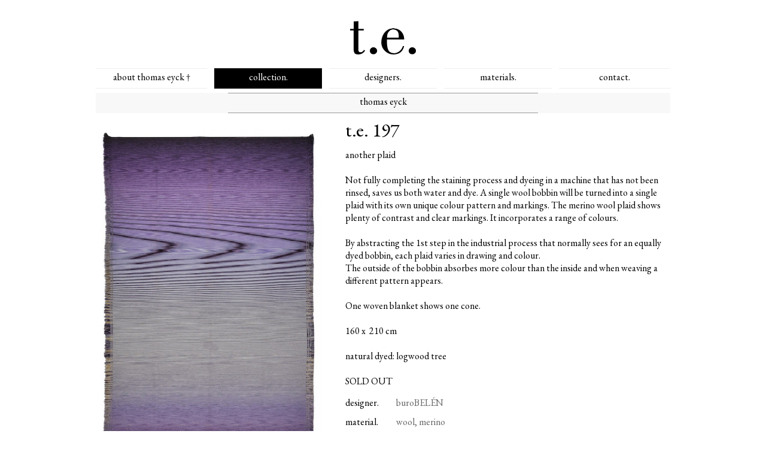

--- FILE ---
content_type: text/html; charset=UTF-8
request_url: https://www.thomaseyck.com/collection/thomas-eyck/te-197
body_size: 2508
content:
<!doctype html>
<html>

<head>
	<!-- Google tag (gtag.js) -->
	<script async src="https://www.googletagmanager.com/gtag/js?id=G-EDG4L7E32F"></script>
	<script>
		window.dataLayer = window.dataLayer || [];

		function gtag() {
			dataLayer.push(arguments);
		}
		gtag('js', new Date());

		gtag('config', 'G-EDG4L7E32F');
	</script>
	<!--script type="text/javascript">
  WebFontConfig = {
    google: { families: [ 'EB+Garamond::latin' ] }
  };
  (function() {
    var wf = document.createElement('script');
    wf.src = ('https:' == document.location.protocol ? 'https' : 'http') +
      '://ajax.googleapis.com/ajax/libs/webfont/1/webfont.js';
    wf.type = 'text/javascript';
    wf.async = 'true';
    var s = document.getElementsByTagName('script')[0];
    s.parentNode.insertBefore(wf, s);
  })();
</script-->
	<meta charset="UTF-8">
	<title>thomas eyck - collection. - buroBELÉN - t.e. 197</title>
	<link href='https://fonts.googleapis.com/css?family=EB+Garamond' rel='stylesheet' type='text/css'>
	<link rel="stylesheet" type="text/css" href="/styles.css">
	<meta name="keywords" content="">
	<meta name="description" content="">
	<meta name="revisit-after" content="1 day">
	<meta name="robots" content="all">
	<meta name="viewport" content="width=device-width,initial-scale=1,minimum-scale=1,maximum-scale=1">
	<meta property="og:title" content="collection. - buroBELÉN - t.e. 197">
	<meta property="og:site_name" content="Thomas Eyck">
	<meta property="og:image" content="https://www.thomaseyck.com/media/images/collection/thomaseyck/te197/Opname 010.jpg">
	<meta property="og:description" content="another plaid  Not fully completing the staining process and dyeing in a machine that has not been rinsed, saves us both water and dye. A single wool bobbin will be turned into a single plaid with its own unique colour pattern and markings. The merino wool plaid shows plenty of contrast and clear markings. It incorporates a range of colours.&amp;amp;nbsp;  By abstracting the 1st step in the industrial process that normally sees for an equally dyed bobbin, each plaid varies in drawing and colour. The outside of the bobbin absorbes more colour than the inside and when weaving a different pattern appears.  One woven blanket shows one cone.  160 x&amp;amp;nbsp; 210 cm&amp;amp;nbsp;  natural dyed: logwood tree  SOLD OUT">
</head>

<body>
		<div id="loupe"><span>click for fullscreen</span></div>
	<div id="enlarge"></div>
	<div class="main smoothfont">
		<div class="menuicon"><span><span></span></span></div>
		<nav>
			<div class="top">
				<h1><a href="/" class="logo"><img src="/media/images/static/logo3.png" alt="Thomas Eyck t.e."></a></h1>
			</div>
			<div class="nav">
				
			<ul class="menu0">
				<li><a href="/about-thomas-eyck-%e2%80%a0">about thomas eyck †</a></li>
				<li class="active"><a href="/collection">collection.</a></li>
				<li><a href="/designers">designers.</a></li>
				<li><a href="/materials">materials.</a></li>
				<li><a href="/contact-with-thomas-eyck">contact.</a>
					<ul class="menu1">
						<li><a href="/contact-with-thomas-eyck/contact">contact</a></li>
						<li><a href="/contact-with-thomas-eyck/general-conditions">general conditions</a></li>
						<li><a href="/contact-with-thomas-eyck/copyright-disclaimer">copyright &amp; disclaimer</a></li>
					</ul>
				</li>
			</ul>
					</div>
			<div class="submenu1"><ul><li class="active"><a href="/collection/thomas-eyck">thomas eyck</a></li></ul></div>					</nav>
		<div class="collectiondetail"><div class="images"><div class="image"><img id="foto" class="loupe" src="/media/s/1000x1000/images/collection/thomaseyck/te197/Opname 010.jpg" alt="t.e. 197"></div><div class="thumbs"><div data-original="/media/s/1000x1000/images/collection/thomaseyck/te197/Opname 010.jpg" style="background-image:url('/media/s/368x368/images/collection/thomaseyck/te197/Opname 010.jpg')"></div><div data-original="/media/s/1000x1000/images/collection/thomaseyck/te197/t.e. 197.jpg" style="background-image:url('/media/s/368x368/images/collection/thomaseyck/te197/t.e. 197.jpg')"></div><div data-original="/media/s/1000x1000/images/collection/thomaseyck/te197/Opname 012.jpg" style="background-image:url('/media/s/368x368/images/collection/thomaseyck/te197/Opname 012.jpg')"></div><div data-original="/media/s/1000x1000/images/collection/thomaseyck/te197/Opname 015.jpg" style="background-image:url('/media/s/368x368/images/collection/thomaseyck/te197/Opname 015.jpg')"></div><div data-original="/media/s/1000x1000/images/collection/thomaseyck/te197/Opname 018.jpg" style="background-image:url('/media/s/368x368/images/collection/thomaseyck/te197/Opname 018.jpg')"></div><div data-original="/media/s/1000x1000/images/collection/thomaseyck/te197/Opname 024.jpg" style="background-image:url('/media/s/368x368/images/collection/thomaseyck/te197/Opname 024.jpg')"></div><div data-original="/media/s/1000x1000/images/collection/thomaseyck/te197/Opname 025.jpg" style="background-image:url('/media/s/368x368/images/collection/thomaseyck/te197/Opname 025.jpg')"></div><div data-original="/media/s/1000x1000/images/collection/thomaseyck/te197/te193/another blanket1 copy.jpg" style="background-image:url('/media/s/368x368/images/collection/thomaseyck/te197/te193/another blanket1 copy.jpg')"></div></div></div><div class="body"><h1>t.e. 197</h1>another plaid<br>
<br>
Not fully completing the staining process and dyeing in a machine that has not been rinsed, saves us both water and dye. A single wool bobbin will be turned into a single plaid with its own unique colour pattern and markings. The merino wool plaid shows plenty of contrast and clear markings. It incorporates a range of colours.&nbsp;<br>
<br>
By abstracting the 1st step in the industrial process that normally sees for an equally dyed bobbin, each plaid varies in drawing and colour.<br>
The outside of the bobbin absorbes more colour than the inside and when weaving a different pattern appears.<br>
<br>
One woven blanket shows one cone.<br>
<br>
160 x&nbsp; 210 cm&nbsp;<br>
<br>
natural dyed: logwood tree<br>
<br>
SOLD OUT<div class="filters"><label>designer.</label><a href="/designers/burobel%c3%89n">buroBELÉN</a><br><label>material.</label><a href="/materials/wool--merino">wool, merino</a><br><label>categories.</label><a href="/collection/thomas-eyck#plaid">plaid</a><br></div><div class="socialmedia">share this on<a href="http://www.facebook.com/sharer/sharer.php?u=http%3A%2F%2Fwww.thomaseyck.com%2F%2Fcollection%2Fthomas-eyck%2Fte-197" class="facebook" target="_blank"></a><a href="http://twitter.com/share?text=collection.%20-%20buroBEL%C3%89N%20-%20t.e.%20197" class="twitter" target="_blank"></a><a href="http://www.linkedin.com/shareArticle?mini=true&amp;url=http%3A%2F%2Fwww.thomaseyck.com%2F%2Fcollection%2Fthomas-eyck%2Fte-197&amp;title=collection.%20-%20buroBEL%C3%89N%20-%20t.e.%20197&amp;source=thomaseyck.com&amp;summary=another%20plaid%20%20Not%20fully%20completing%20the%20staining%20process%20and%20dyeing%20in%20a%20machine%20that%20has%20not%20been%20rinsed%2C%20saves%20us%20both%20water%20and%20dye.%20A%20single%20wool%20bobbin%20will%20be%20turned%20into%20a%20single%20plaid%20with%20its%20own%20unique%20colour%20pattern%20and%20markings.%20The%20merino%20wool%20plaid%20shows%20plenty%20of%20contrast%20and%20clear%20markings.%20It%20incorporates%20a%20range%20of%20colours.%26amp%3Bamp%3Bnbsp%3B%20%20By%20abstracting%20the%201st%20step%20in%20the%20industrial%20process%20that%20normally%20sees%20for%20an%20equally%20dyed%20bobbin%2C%20each%20plaid%20varies%20in%20drawing%20and%20colour.%20The%20outside%20of%20the%20bobbin%20absorbes%20more%20colour%20than%20the%20inside%20and%20when%20weaving%20a%20different%20pattern%20appears.%20%20One%20woven%20blanket%20shows%20one%20cone.%20%20160%20x%26amp%3Bamp%3Bnbsp%3B%20210%20cm%26amp%3Bamp%3Bnbsp%3B%20%20natural%20dyed%3A%20logwood%20tree%20%20SOLD%20OUT" class="linkedin" target="_blank"></a></div></div><h2 class="variant">related products</h2><div class="collection"></div></div>				<div class="vpush"></div>
			</div>
			<div class="footer"><a href="mailto:info@thomaseyck.com">info@thomaseyck.com</a> | <a href="/" class="sitelink">www.thomaseyck.com</a> | <a class="link" href="/contact-with-thomas-eyck/copyright-disclaimer">copyright &amp; disclaimer</a><div class="socialmedia"><a class="facebook" href="https://www.facebook.com/pages/Thomas-eyck/615580291806991" target="_blank"></a><a class="linkedin" href="https://www.linkedin.com/profile/view?id=94313063" target="_blank"></a></div></div>
			<script type="text/javascript" src="//ajax.googleapis.com/ajax/libs/jquery/1.10.2/jquery.min.js"></script>
			<script type="text/javascript" src="/aiCart.js"></script>
			<script type="text/javascript" src="/scripts.js.php"></script>
</body>

</html>

--- FILE ---
content_type: text/css
request_url: https://www.thomaseyck.com/styles.css
body_size: 7160
content:
html,
body {
    height: 100%;
}
body {
    margin: 0;
    font-family: "EB Garamond", Georgia, "Times New Roman", Times, serif;
    font-size: 16px;
}
input,
button,
select,
option {
    font-family: "EB Garamond", Georgia, "Times New Roman", Times, serif;
}
A {
    text-decoration: none;
    color: #666;
}
IMG {
    border: 0 none;
}
.clear {
    clear: both;
}
.smoothfont {
    -webkit-font-smoothing: antialiased;
    -moz-font-smoothing: grayscale;
    -moz-osx-font-smoothing: grayscale;
}
.noselect {
    -webkit-touch-callout: none;
    -webkit-user-select: none;
    -khtml-user-select: none;
    -moz-user-select: moz-none;
    -ms-user-select: none;
    user-select: none;
}

SPAN.euro {
    font-size: 0.8em;
}

DIV.main {
    min-height: 100%;
    height: auto !important;
    height: 100%;
    max-width: 960px;
    position: relative;
    margin: 0 auto -37px;
} /* DIV.footer height + padding */
DIV.footer,
DIV.vpush {
    height: 36px;
    clear: both;
}
DIV.footer {
    height: 35px;
    max-width: 960px;
    margin: auto;
    line-height: 2em;
    text-align: center;
    border-top: 1px solid #000;
    z-index: 1;
    position: relative;
}
DIV.footer > A {
    color: #000;
}
DIV.footer > A.sitelink {
    color: #000;
}

DIV.top {
    font-weight: 100;
    padding: 10px 0 0;
}
DIV.top > H1 {
    margin: 25px 0 23px 0;
}
DIV.top > H1 > A.logo > IMG {
    display: block;
    height: 56px;
    width: 110px;
    margin: auto;
}
UL.menu0 {
    margin: 0 0 7px 0;
    padding: 0;
    width: 100%;
    display: table;
}
UL.menu0 > LI {
    margin: 0;
    padding: 0;
    list-style: none;
    display: table-cell;
    width: 14%;
    white-space: nowrap;
    text-align: center;
}
UL.menu0 > LI > A {
    color: #000;
    font-size: 16px;
    padding: 5px 0;
    height: 22px;
    line-height: 18px;
    border-bottom: 1px solid #eee;
    border-top: 1px solid #eee;
    display: block;
    margin: 0 6px;
}
UL.menu0 > LI:first-child > A {
    margin-left: 0;
}
UL.menu0 > LI:last-child > A {
    margin-right: 0;
}
UL.menu0 > LI.active > A {
    color: #fff;
    background: #000;
    border-color: #000;
}

UL.menu0 UL.menu1 {
    display: none;
}

DIV.top > A.cart {
    background: url(sprites.png) 0 -120px no-repeat;
    display: block;
    position: absolute;
    height: 26px;
    width: 23px;
    right: 0;
    margin-top: -39px;
}
DIV.top > A.cart.filled {
    background: url(sprites.png) -40px -120px no-repeat;
}
DIV.top > A.cart > DIV {
    display: block;
    position: absolute;
    text-align: right;
    white-space: nowrap;
    right: 25px;
}

DIV.submenu1 {
    font-weight: 100;
    margin-bottom: 7px;
    background-color: #f8f8f8;
    width: 100%;
}
DIV.submenu1.blank {
    height: 34px;
    background-color: #fff;
}
DIV.submenu1 > UL {
    margin: 0 auto;
    padding: 0;
    display: table;
    width: 54%;
}
DIV.submenu1 > UL > LI {
    margin: 0;
    padding: 0;
    list-style: none;
    display: table-cell;
    width: 14%;
    white-space: nowrap;
    text-align: center;
}
DIV.submenu1 > UL > LI > A {
    color: #000;
    font-size: 16px;
    padding: 5px 0;
    height: 22px;
    line-height: 18px;
    display: block;
    margin: 0 6px;
    border-bottom: 1px solid #eee;
    border-top: 1px solid #eee;
}
DIV.submenu1 > UL > LI:first-child > A {
    margin-left: 0;
}
DIV.submenu1 > UL > LI:last-child > A {
    margin-right: 0;
}
DIV.submenu1 > UL > LI.active > A {
    color: #000;
    border-color: #999;
}

DIV.filtersBar {
    font-weight: 100;
    margin-bottom: 7px;
    background-color: #fbfbfb;
    width: 100%;
    height: 34px;
    text-align: center;
}
DIV.filtersBar > DIV {
    font-size: 16px;
    margin: 0;
    padding: 5px 0 0 20px;
    border: 0 none;
    background: none;
    cursor: default;
    height: 34px;
    display: inline-block;
    width: 130px;
    text-align: left;
}
DIV.filtersBar > DIV > SPAN.arrow {
    padding-left: 4px;
    display: inline-block;
}
DIV.filtersBar > DIV > UL {
    display: none;
    margin: 7px 0 0 -20px;
    padding: 0;
    background-color: #fcfcfc;
    background-color: rgba(250, 250, 250, 0.85);
    position: absolute;
    min-width: 150px;
    text-align: center;
}
DIV.filtersBar > DIV > UL > LI {
    display: block;
    margin: 0;
    padding: 3px 20px 5px;
    cursor: pointer;
    color: #333;
}
DIV.filtersBar > DIV > UL > LI.active {
    background-color: #e6e6e6;
    background-color: rgba(0, 0, 0, 0.1);
    color: #000;
}

DIV.slideshow {
    float: left;
    width: 378px;
    margin: 20px 10px 0 0;
    min-height: 500px;
    text-align: center;
}
DIV.slideshow IMG {
    display: block;
    margin: auto;
    width: 378px;
    border: 0 none;
}
DIV.slideshow SPAN {
    display: block;
    color: #000;
    font-size: 1.1em;
}
DIV.slideshow > DIV {
    float: left;
    width: 117px;
    height: 116px;
    margin: 0 10px 30px 0;
    text-align: center;
    font-size: 16px;
    border: 1px solid #fff;
}
DIV.slideshow > DIV IMG {
    width: 100%;
    display: block;
    margin: 0 auto 1px 0;
}
DIV.slideshow > DIV DIV.img {
    display: none;
    width: 113px;
    height: 113px;
    background-size: contain;
    background-position: center center;
    background-repeat: no-repeat;
}
DIV.slideshow > DIV:nth-child(3n + 0) {
    margin-right: 0;
    width: 118px;
}

DIV.socialmedia A {
    background-image: url(/media/images/static/socialmedia32.png);
    display: inline-block;
    height: 16px;
    width: 16px;
    background-size: 64px;
    opacity: 0.2;
    margin-bottom: -4px;
}
DIV.socialmedia A:hover {
    opacity: 0.9;
}
DIV.socialmedia A.twitter {
    background-position: -16px;
}
DIV.socialmedia A.linkedin {
    background-position: -32px;
}
DIV.socialmedia A.google {
    background-position: -48px;
}
DIV.footer DIV.socialmedia {
    position: absolute;
    top: 4px;
    right: 0;
}
DIV.footer DIV.socialmedia A {
    margin-left: 5px;
}
DIV.submenu2 DIV.socialmedia A {
    margin-right: 5px;
    margin-top: 15px;
}
DIV.collectiondetail DIV.socialmedia {
    float: right;
    color: #999;
    font-size: 0.9em;
}
DIV.collectiondetail DIV.socialmedia A {
    margin-left: 5px;
}

IMG.cmspic {
    max-width: 390px;
}

#loupe {
    background-repeat: no-repeat;
    background-color: #fff;
    border: 1px solid #ccc;
    border-radius: 600px;
    height: 250px;
    width: 250px;
    position: absolute;
    display: none;
    box-shadow: rgba(0, 0, 0, 0) 0 1px 3px, inset #fff 0 0px 30px;
    z-index: 1000;
    cursor: none;
    opacity: 1;
}
#loupe > SPAN {
    display: block;
    border: 1px solid #ccc;
    border-right: 0 none;
    text-align: left;
    padding: 3px 4px;
    margin-top: 240px;
    margin-left: -52px;
    /* box-shad1ow: rgba(0, 0, 0, 0.3) 0 1px 3px; */
    line-height: 13px;
    font-size: 12px;
    color: #000;
    text-shadow: #fff 0 1px 0;
    background: #eee;
    width: 94px;
    z-index: 999;
    position: absolute;
    transform: rotate(-45deg);
    /* -moz-transform: rotate(-45deg);
    -ms-transform: rotate(120deg); */
}
DIV.loupe {
    border: 2px solid #000;
    border-radius: 100px;
}
DIV.thejloupe {
    box-shadow: rgba(0, 0, 0, 0.5) 0 5px 10px;
}

DIV#enlarge {
    display: none;
    position: fixed;
    z-index: 1001;
    background: rgba(0, 0, 0, 0.7);
    left: 0;
    top: 0;
    right: 0;
    bottom: 0;
    padding-top: 2%;
}
DIV#enlarge IMG {
    border: 0px solid #fff;
    box-shadow: #000 0 5px 25px;
    display: block;
    margin: auto;
    max-width: 96%;
    max-height: 96%;
    box-sizing: border-box;
}
DIV#enlarge IFRAME {
    border: 0px solid #fff;
    box-shadow: #000 0 5px 25px;
    display: block;
    margin: 10% auto;
    max-width: 96%;
    max-height: 96%;
    box-sizing: border-box;
}

DIV.content {
    margin-top: 7px;
    clear: both;
}
DIV.content H1 {
    font-size: 2em;
    margin: 0 0 10px 0;
    padding: 0;
    font-weight: normal;
    color: #000;
}

DIV.content UL.designers {
    margin: 0;
    padding: 0;
    float: left;
}
DIV.content UL.designers LI {
    margin: 0;
    padding: 0;
    display: block;
}
DIV.content H2 {
    font-size: 18px;
    margin: 0;
    color: #000;
    font-weight: normal;
}
DIV.content DIV.body {
    float: left;
    width: 378px;
    box-sizing: border-box;
    -moz-box-sizing: border-box;
    padding-left: 29px;
    padding-bottom: 20px;
}
DIV.content DIV.body.wide {
    float: left;
    width: 766px;
    padding-left: 0;
}

FORM.loginWithMail {
    display: block;
    margin: 10px 0 20px 0;
    padding: 0;
    height: 70px;
}
FORM.loginWithMail INPUT {
    display: block;
    margin: 0;
    /* paddin: 0; */
    font-size: 17px;
    font-weight: 100;
    color: #666;
    border: 0 none;
    background: none;
    width: 40%;
    border: 1px solid rgba(0, 0, 0, 0.1);
    height: 30px;
    float: left;
}
FORM.loginWithMail INPUT:focus {
    outline: none;
    border: 1px solid rgba(0, 0, 0, 0.3);
}
FORM.loginWithMail BUTTON {
    width: 8%;
    border: 1px solid rgba(0, 0, 0, 0.2);
    background-color: rgba(0, 0, 0, 0.1);
    color: rgba(0, 0, 0, 0.5);
    height: 34px;
    float: left;
    margin: 0 0 0 10px;
    padding: 0;
    font-size: 20px;
    font-weight: 400;
    cursor: not-allowed;
}
FORM.loginWithMail BUTTON.valid {
    border: 1px solid #000;
    background-color: #000;
    color: #fff;
    display: none;
    cursor: pointer;
}

DIV.collection {
    margin-top: 7px;
    clear: both;
}
DIV.collection > DIV {
    float: left;
    margin: 0 10px 10px 0;
}
DIV.collection > DIV:not(.hidden):nth-of-type(5n + 0) {
    margin-right: 0;
}
DIV.collection > DIV > A > SPAN {
    font-size: 18px;
    color: #000;
    display: block;
    border-top: 1px solid #fff;
    border-bottom: 1px solid #fff;
    text-align: center;
    height: 24px;
    line-height: 1em;
}
DIV.collection > DIV DIV.mover {
    display: none;
    position: absolute;
    width: 184px;
    height: 184px;
    background: rgba(246, 246, 246, 0.9);
    border-top: 1px solid #ccc;
    font-size: 18px;
    text-align: center;
    overflow: hidden;
}
DIV.collection > DIV DIV.mover > SPAN {
    font-size: 14px;
    display: block;
    margin-top: 27px;
}
DIV.collection > DIV DIV.img {
    display: none;
    width: 184px;
    height: 184px;
    background-size: contain;
    background-position: center center;
    background-repeat: no-repeat;
}
DIV.collection > DIV IMG {
    display: block;
    width: 184px;
    height: 184px;
}
DIV.collection > DIV.intro {
    margin-right: 0;
    box-sizing: border-box;
    -moz-box-sizing: border-box;
    padding-left: 29px;
}
DIV.collection > DIV.intro H1 {
    display: block;
    font-size: 2em;
    margin: 0 0 10px 0;
    padding: 0;
    font-weight: normal;
    color: #000;
}
DIV.collection > DIV.intro > IMG {
    display: block;
    width: 380px;
    height: auto;
    float: left;
    display: block;
    margin: 5px 12px 0 0;
}
DIV.collection > DIV.intro > DIV {
    width: 460px;
    min-height: 480px;
    float: right;
}
DIV.collection > DIV SPAN.mover {
    display: none;
}

DIV.collection DIV.images,
DIV.images {
    float: left;
    margin: 5px 10px 0 0;
    width: 378px;
}
DIV.images DIV.image {
    width: 378px;
    text-align: center;
    border: 0 none;
    margin-top: 15px;
}
DIV.collection > DIV.images IMG,
DIV.images DIV.image IMG {
    display: block;
    margin: auto;
    max-width: 100%;
    max-height: 100%;
    width: auto;
    height: auto;
}

DIV.collectiondetail DIV.body {
    float: left;
    width: 572px;
    box-sizing: border-box;
    -moz-box-sizing: border-box;
    padding-left: 29px;
}
DIV.collectiondetail H1 {
    font-size: 2em;
    margin: 0 0 10px 0;
    padding: 0;
    font-weight: normal;
    color: #000;
}
H2.variant {
    font-size: 1.3em;
    margin: 0 0 10px 0;
    padding: 30px 0 0;
    font-weight: normal;
    color: #000;
    clear: both;
    border-bottom: 1px solid #eee;
}
DIV.collectiondetail DIV.filters {
    float: none;
    display: block;
    margin: 10px 0 0;
    line-height: 2em;
    white-space: nowrap;
}
DIV.collectiondetail DIV.filters > LABEL {
    display: inline-block;
    clear: both;
    width: 80px;
    margin-right: 5px;
}
DIV.collectiondetail DIV.shop {
    margin-top: 30px;
    line-height: 1.4em;
}
DIV.collectiondetail DIV.shop > SPAN {
    border-top: 1px solid #eee;
    border-bottom: 1px solid #eee;
    font-size: 1.2em;
    display: block;
    float: left;
    height: 32px;
    width: 135px;
    line-height: 1.65em;
    margin-top: 5px;
}
DIV.collectiondetail DIV.shop SPAN.price {
    border-left: 1px solid #eee;
    padding-left: 10px;
}
DIV.collectiondetail DIV.shop SPAN.amount {
    padding-right: 5px;
    text-align: right;
    font-size: 1em;
    line-height: 2.2em;
}
DIV.collectiondetail DIV.shop INPUT.addcartAmount {
    display: block;
    float: left;
    border: 1px solid #eee;
    width: 54px;
    height: 32px;
    padding: 0;
    margin: 0;
    text-align: center;
    font-size: 1.3em;
    line-height: 1.1em;
    margin-top: 5px;
}
DIV.collectiondetail DIV.shop A.checkout,
DIV.collectiondetail DIV.shop BUTTON.addcart {
    padding: 0;
    text-align: center;
    line-height: 1.7em;
    border: 0 none;
    height: 34px;
    display: block;
    float: left;
    background-color: #000;
    color: #fff;
    margin: 0;
    width: 200px;
    font-size: 1em;
    margin-top: 5px;
    font-size: 1.25em;
}
DIV.collectiondetail DIV.shop > DIV.outsideEU {
    margin-left: 13px;
    color: #999;
    clear: both;
}
DIV.collectiondetail A.video {
    font-weight: bold;
    display: block;
    margin-top: 10px;
}

DIV.collectiondetail DIV.image SPAN {
    font-size: 14px;
}
DIV.collectiondetail DIV.thumbs {
    width: 100%;
}
DIV.collectiondetail DIV.thumbs > DIV {
    display: block;
    float: left;
    background-size: contain;
    background-repeat: no-repeat;
    background-position: center center;
    width: 90px;
    border: 1px solid #eee;
    box-sizing: border-box;
    margin: 10px 10px 0 0;
}
DIV.collectiondetail DIV.thumbs > DIV:nth-child(4n + 0) {
    margin-right: 0;
}
DIV.collectiondetail DIV.thumbs > DIV.active {
    border-color: #000;
}

DIV.collectiondetail DIV.related {
    clear: both;
    margin: 20px 0;
    padding-top: 20px;
}
DIV.collectiondetail DIV.related > DIV {
    float: left;
    width: 88px;
    height: 135px;
    margin: 0 9px;
    text-align: center;
    font-size: 14px;
}
DIV.collectiondetail DIV.related > DIV IMG {
    width: 100%;
    display: block;
    margin: 0 auto 1px 0;
}

DIV.submenu2 {
    width: 164px;
    float: right;
    font-size: 1em;
    line-height: 1em;
    margin: 20px 0 0 10px;
    text-align: left;
    padding-left: 20px;
}
DIV.submenu2 A.back {
    display: none;
}
DIV.submenu2 > UL {
    margin: 0;
    padding: 0;
}
/* DIV.submenu2 > UL > LI:first-child {
} */
DIV.submenu2 > UL > LI {
    margin: 0;
    padding: 2px 0;
    list-style: none;
    display: block;
}
DIV.submenu2 > UL > LI > A {
    color: #666;
}
DIV.submenu2 > UL > LI > A:active {
    color: #000;
}
DIV.submenu2 > UL > LI.active > A {
    color: #000;
}
DIV.submenu2 H2 {
    margin: 0 0 2px 0;
    font-size: 1em;
}

/* UL>LI>H2 {margin:0;font-size:13px;font-weight:normal} */

TABLE.showcart {
    font-size: 12px;
    width: 100%;
}
TABLE.showcart TR > TD {
    border-top: 1px dotted #ddd;
    padding: 1px 0;
}
TABLE.showcart TR.total > TD {
    border-top: 1px solid #ccc;
    font-weight: bold;
    padding-top: 5px;
}
TABLE.cart {
    font-size: 12px;
    color: #000000;
    width: 600px;
}
TABLE.cart TH {
    padding-right: 25px;
}
TABLE.cart TD {
    padding-right: 25px;
}
.error {
    color: #f00;
    font-weight: bold;
    margin-left: 5px;
}
TABLE.cart .amount {
    width: 50px;
    font-size: 12px;
    padding: 0px;
    margin-bottom: 1px;
    border: 1px solid #999;
}
TABLE.cart .input {
    font-size: 12px;
    margin-top: 1px;
    border: 1px solid #999;
}
TABLE.cart .button,
.button {
    background: #eee;
    border: 1px solid #999;
    font-size: 12px;
    padding: 1px 3px;
    font-family: Geneva, sans-serif;
}

.aiCartPopup {
    width: 300px;
    padding: 10px;
    margin-left: -162px;
    border-radius: 4px;
    border: 2px solid #ff2f5d;
    color: #ff2f5d;
    position: fixed;
    left: 50%;
    top: 20%;
    background-color: #fff;
    font-size: 15px;
    box-shadow: #000 0 4px 10px;
    text-align: center;
}
.aiCartPopup A {
    display: inline-block;
    border: 1px solid #ff2f5d;
    padding: 2px 5px;
    cursor: pointer;
    border-radius: 2px;
}
.aiCartPopup A.checkout {
    float: left;
}
.aiCartPopup A.continue {
    float: right;
}

.aiCart TABLE {
    margin: 0 0 10px 0;
    border-collapse: collapse;
    border-spacing: 0;
}
.aiCart TABLE.order {
    float: right;
    width: 45%;
    margin-right: 10%;
}
.aiCart DIV.address {
    float: left;
    padding-bottom: 20px;
}
DIV.content .aiCart H2 {
    margin: 10px 0 10px;
    padding-bottom: 3px;
    font-size: 1.25em;
    font-weight: 400;
    color: #666;
    border-bottom: 1px solid #eee;
}
.aiCart TD {
    padding: 0 5px 1px 0;
    text-transform: lowercase;
}
.aiCart INPUT.amount {
    border: 1px solid #999;
    width: 40px;
    margin: 0;
    padding: 2px 3px 0;
    font-size: 16px;
}
.aiCart TD.currency {
    text-align: right;
    width: 1px;
}
.aiCart TD.price {
    text-align: right;
    width: 1px;
}
.aiCart SELECT {
    font-size: 15px;
    border: 1px solid #999;
    margin: 0;
    padding: 2px 3px 0;
}
.aiCart DIV.address SELECT {
    width: 100%;
}
.aiCart INPUT[type="text"],
.aiCart INPUT[type="email"] {
    font-size: 15px;
    border: 1px solid #999;
    margin: 0;
    padding: 2px 3px 0;
    width: 100%;
    box-sizing: border-box;
    -moz-box-sizing: border-box;
}
.aiCart BUTTON {
    margin: 20px 0 0;
    cursor: pointer;
    padding: 0;
    text-align: center;
    line-height: 1.7em;
    border: 0 none;
    height: 34px;
    display: block;
    background-color: #000;
    color: #fff;
    width: 200px;
    font-size: 1.25em;
}
.aiCart BUTTON.pay {
    background-color: #000;
    color: #fff;
}
.aiCart TD.total {
    font-size: 1.2em;
}
.aiCart .error {
    background-color: #fcc;
    border-color: #f66;
    font-weight: normal;
}
.aiCart SELECT OPTION.disabled {
    color: #ccc;
    /* font-s1ize: 0;
    visibili1ty: hidden;
    disp1lay: none; */
}
.aiCart .errorRequiredMsg {
    display: inline-block;
    background-color: #fcc;
    border: 1px solid #f66;
    color: #c00;
    padding: 3px 5px;
    margin: 20px 0 0;
}
.aiCart TR.mollieIssuers TD {
    padding-bottom: 10px;
}

DIV.menuicon {
    display: none;
}

DIV.collection > DIV DIV.mover {
    -webkit-transition: all 0.3s;
    -moz-transition: all 0.3s;
    -o-transition: all 0.3s;
    -ms-transition: all 0.3s;
    transition: all 0.3s;
}

/* Popup */
:root {
    --popup-margin: 35px;
}
DIV.popup {
    position: fixed;
    overflow: auto;
    display: flex;
    flex-direction: column;
    text-align: center;
    top: var(--popup-margin);
    left: var(--popup-margin);
    right: var(--popup-margin);
    bottom: var(--popup-margin);
    background-color: #fcfcfc;
    padding: 20px;
    border: 1px solid #ccc;
    z-index: 10;
    align-items: center;
    justify-content: center;
}
DIV.popup > DIV {
    max-width: 800px;
}
DIV.popup .popup-close {
    position: absolute;
    top: 0;
    right: 0;
    padding: 15px 25px;
    font-size: 2em;
    cursor: pointer;
    z-index: 11;
}
DIV.popup .popup-close:hover {
    color: #999;
}
@media (max-width: 960px) {
    :root {
        --popup-margin: 15px;
    }
}

@media screen and (min-width: 1340px) {
    DIV.main {
        max-width: 1140px;
    }
    DIV.footer {
        max-width: 1140px;
    }
    DIV.slideshow {
        width: 448px;
    }
    DIV.content DIV.body {
        width: 448px;
        padding-left: 38px;
    }
    DIV.content DIV.body.wide {
        width: 836px;
    }
    DIV.collection > DIV DIV.mover {
        width: 220px;
        height: 220px;
    }
    DIV.collection > DIV DIV.img {
        width: 220px;
        height: 220px;
    }
    DIV.collection > DIV IMG {
        width: 220px;
        height: 220px;
    }
    DIV.collection DIV.images,
    DIV.images {
        width: 448px;
    }
    DIV.collection > DIV.intro > DIV {
        width: 548px;
    }
    DIV.collectiondetail DIV.body {
        width: 680px;
    }
    DIV.collectiondetail DIV.shop > SPAN {
        width: 175px;
    }
    DIV.collectiondetail DIV.shop BUTTON.addcart {
        width: 229px;
    }
}

@media screen and (max-width: 960px) {
    DIV.collection {
        text-align: center;
    }
    DIV.collection > DIV {
        margin: 5px;
        display: inline-block;
        float: none;
    }
    DIV.collection > DIV:not(.hidden):nth-of-type(5n + 0) {
        margin: 5px;
    }
    DIV.collection DIV.images,
    DIV.images {
        margin-right: 0;
        width: 50%;
    }
    DIV.images DIV.image {
        width: 100%;
    }
    DIV.collection > DIV.intro {
        text-align: left;
        padding-left: 0;
        margin: 0;
        width: 50%;
    }
    DIV.collection > DIV.intro > DIV {
        width: auto;
        height: auto;
        padding: 0 10px;
    }
    DIV.collectiondetail DIV.body {
        width: 50%;
        margin: 0;
        padding: 0 10px;
        box-sizing: border-box;
        -moz-box-sizing: border-box;
    }
    DIV.top > A.cart {
        right: 10px;
        margin-top: -30px;
    }
    DIV.top > H1 {
        margin: 6px 0 12px;
    }
    H2.variant {
        margin: 0 10px 10px;
    }
    DIV.slideshow {
        width: 50%;
        margin-right: 0;
    }
    DIV.slideshow IMG {
        width: 100%;
    }
    DIV.content DIV.body {
        width: 50%;
        padding: 0 10px;
    }
    DIV.submenu2 {
        position: absolute;
        width: 100%;
        background: red;
        padding: 0;
        margin: 0;
    }
    DIV.submenu2 A.back {
        display: block;
        position: absolute;
        left: 0%;
        margin-left: 5px;
        top: 0;
        font-size: 20px;
        width: 50px;
        padding: 16px 0 10px 5px;
        color: #000;
        height: 20px;
    }
    DIV.submenu2 A.back > SPAN {
        position: absolute;
        display: block;
        border-left: 2px solid #999;
        border-bottom: 2px solid #999;
        width: 12px;
        height: 12px;
        padding: 0;
        transform: rotate(45deg);
        /* -moz-transform: rotate(45deg);
        -ms-transform: rotate(45deg); */
        margin-left: 7px;
        margin-top: 2px;
    }
    DIV.submenu2 > UL {
        display: none;
    }
}

@media screen and (max-width: 640px) {
    DIV.slideshow {
        display: none;
    }

    DIV.content DIV.body {
        float: none;
        width: 100%;
        padding: 0;
    }
    DIV.content DIV.body.wide {
        float: none;
        width: 100%;
        padding: 0;
    }

    DIV.collection DIV.images.isvariant,
    DIV.images.isvariant {
        display: none;
    }
    DIV.collection > DIV.intro {
        text-align: center;
        width: 100%;
    }
    DIV.collection DIV.images,
    DIV.images {
        width: 100%;
    }

    DIV.filtersBar > DIV > SPAN.by {
        display: none;
    }
    DIV.filtersBar > DIV {
        width: 80px;
    }
    DIV.filtersBar > DIV > UL {
        min-width: 150px;
    }
    DIV.content UL.designers {
        text-align: center;
        width: 100%;
    }
    DIV.content H1 {
        text-align: center;
        margin: 0 auto 10px;
        width: 90%;
    }
    DIV.collectiondetail DIV.body {
        width: auto;
        text-align: center;
    }

    .aiCart TABLE.order {
        width: 100%;
        margin: 0;
        margin-right: 0;
        box-sizing: border-box;
        -moz-box-sizing: border-box;
        float: none;
    }
    DIV.content {
        padding: 0 10px 0;
        margin: 0;
    }

    DIV.submenu2 A.back {
        left: 0;
        margin-left: -5px;
    }
    DIV.images DIV.image {
        width: 100%;
    }
}
@media screen and (min-width: 481px) {
    A:hover {
        color: #000;
    }
    DIV.footer > A:hover {
        color: #666;
    }
    DIV.footer > A.sitelink:hover {
        color: #666;
    }
    UL.menu0 > LI > A:hover {
        background: #eee;
    }
    DIV.submenu1 > UL > LI > A:hover {
        color: #333;
        border-color: #ccc;
    }
    FORM.loginWithMail BUTTON.valid:hover {
        border: 1px solid #000;
        background-color: #333;
        color: #fff;
        display: none;
        cursor: pointer;
    }
    DIV.collection > DIV:hover DIV.mover {
        display: block;
    }
    DIV.collection > DIV:hover > A > SPAN {
        display: none;
    }
    DIV.collection > DIV:hover SPAN.mover {
        display: block;
    }
    DIV.collectiondetail DIV.shop A.checkout:hover,
    DIV.collectiondetail DIV.shop BUTTON.addcart:hover {
        background-color: #444;
        cursor: pointer;
    }
    DIV.collectiondetail DIV.thumbs > DIV:hover {
        border-color: #000;
    }
    DIV.submenu2 > UL > LI > A:hover {
        color: #000;
    }
    .aiCartPopup A:hover {
        background-color: #ff2f5d;
        color: #fff;
    }
    .aiCart BUTTON:hover {
        background-color: #444;
        color: #fff;
    }
    .aiCart BUTTON.pay:hover {
        background-color: #444;
        color: #fff;
    }
    DIV.filtersBar > DIV > UL > LI:hover {
        background-color: #f6f6f6;
        background-color: rgba(0, 0, 0, 0.03);
        color: #000;
    }
    DIV.filtersBar > DIV:hover > SPAN.arrow {
        padding-bottom: 1px;
        margin-left: 4px;
        -webkit-transform: rotate(90deg);
        -moz-transform: rotate(90deg);
        transform: rotate(90deg);
    }
    DIV.filtersBar > DIV:hover > UL {
        display: block;
    }
    /* DIV.filtersBar>DIV:hover>UL {display:block} */
}

DIV.filtersBar > DIV.hover > SPAN.arrow {
    padding-bottom: 1px;
    margin-left: 4px;
    -webkit-transform: rotate(90deg);
    -moz-transform: rotate(90deg);
    transform: rotate(90deg);
}
DIV.filtersBar > DIV.hover > UL {
    display: block;
}

@media screen and (max-width: 480px) {
    DIV.top {
        padding: 7px 0;
        background-color: #eee;
        border-bottom: 1px solid #ccc;
        position: fixed;
        width: 100%;
        height: 28px;
    }
    DIV.top > H1 {
        margin: 0;
    }
    DIV.top > H1 > A.logo > IMG {
        width: 55px;
        height: 28px;
        display: block;
    }
    DIV.top > A.cart {
        margin-top: -25px;
    }
    DIV.top > A.cart > DIV > SPAN {
        display: none;
    }
    DIV.nav {
        display: none;
        z-index: 3;
    }
    #loupe {
        display: none !important;
    }
    DIV.footer {
        display: none;
    }
    DIV.nav.menuactive,
    DIV.na1v {
        display: block;
        position: fixed;
        background: #eee;
        top: 43px;
        width: 70%;
        border-bottom: 1px solid #ccc;
        border-right: 1px solid #ccc;
    }

    UL.menu0 {
        display: block;
        margin: 0;
    }
    UL.menu0 > LI {
        display: block;
        width: auto;
        text-align: left;
    }
    UL.menu0 > LI > A,
    UL.menu0 > LI:first-child > A,
    UL.menu0 > LI:last-child > A {
        margin: 0;
        padding: 5px 10px 3px;
        font-size: 1.2em;
    }

    UL.menu0 UL.menu1 {
        display: block;
        margin: 0;
        padding: 0;
    }
    UL.menu0 UL.menu1 > LI {
        display: block;
        margin: 0;
        padding: 1px 0 2px 20px;
    }
    UL.menu0 UL.menu1 > LI A {
        color: #333;
    }
    UL.menu0 UL.menu1 > LI.active A {
        color: #fff;
    }
    UL.menu0 UL.menu1 > LI.active {
        background-color: #333;
    }
    DIV.submenu1 {
        padding-top: 50px;
        background: #fff;
    }
    DIV.submenu1 > UL {
        background: #eee;
        width: 100%;
    }
    DIV.submenu1 > UL > LI {
        white-space: normal;
    }
    DIV.submenu1 > UL > LI > A {
        margin: 0;
        height: 32px;
        line-height: 1em;
    }
    DIV.submenu1.blank {
        display: none;
    }
    DIV.filtersBar {
        height: auto;
        display: block;
    }
    DIV.filtersBar > DIV {
        width: 50%;
        padding: 0 10px;
        box-sizing: border-box;
        -moz-box-sizing: border-box;
    }
    DIV.filtersBar > DIV > UL {
        margin: 7px 0 0 -20px;
        padding: 0;
        background-color: #fcfcfc;
        background-color: rgba(250, 250, 250, 0.85);
        position: absolute;
        min-width: 50%;
        text-align: left;
    }
    DIV.filtersBar > DIV > UL > LI {
        display: block;
        margin: 0;
        padding: 3px 20px 5px;
        cursor: pointer;
        color: #333;
    }
    DIV.collection {
        margin: 0;
        padding-top: 5px;
    }
    DIV.collection > DIV {
        margin: 5px 0;
    }
    DIV.collection > DIV DIV.mover {
        width: 300px;
        height: 300px;
    }
    DIV.collection > DIV DIV.img {
        width: 300px;
        height: 300px;
    }
    DIV.collection > DIV IMG {
        width: 300px;
        height: 300px;
    }
    DIV.collection DIV.images,
    DIV.images {
        float: none;
        width: 100%;
        margin: 0;
        padding-top: 7px;
    }
    DIV.images DIV.image {
        margin: 0;
    }
    DIV.collectiondetail DIV.body {
        clear: both;
    }
    DIV.collectiondetail DIV.shop {
        position: relative;
        width: 100%;
    }
    DIV.collectiondetail DIV.shop SPAN.amount {
        display: none;
    }
    DIV.collectiondetail DIV.shop > SPAN {
        width: 36%;
    }
    DIV.collectiondetail DIV.shop INPUT.addcartAmount {
        width: 20%;
    }
    DIV.collectiondetail DIV.shop BUTTON.addcart {
        width: 36%;
    }
    DIV.collectiondetail DIV.shop A.checkout {
        width: 36%;
    }

    DIV.collectiondetail DIV.thumbs > DIV {
        margin: 5px;
    }
    DIV.collectiondetail DIV.thumbs > DIV:nth-child(4n + 0) {
        margin: 5px;
    }

    DIV.menuicon {
        display: block;
        position: fixed;
        z-index: 2;
        left: 0;
        top: 0;
        cursor: pointer;
        padding: 9px 65px 5px 11px;
        line-height: 29px;
        font-family: sans-serif;
    }
    DIV.menuicon.home {
        display: none;
    }
    DIV.menuicon > SPAN {
        height: 9px;
        border-top: 3px solid #000;
        border-bottom: 3px solid #000;
        display: inline-block;
        width: 16px;
        margin-bottom: -1px;
    }
    DIV.menuicon > SPAN > SPAN {
        height: 0;
        border-bottom: 3px solid #000;
        display: block;
        width: 16px;
        margin: 3px 0;
    }

    DIV.content {
        padding: 45px 10px 0;
        margin: 0;
    }

    DIV.content,
    DIV.menu,
    DIV.menuicon,
    DIV.mobiletop {
        transition: All 0.2s ease;
        -webkit-transition: All 0.2s ease;
    }
}


--- FILE ---
content_type: application/javascript
request_url: https://www.thomaseyck.com/aiCart.js
body_size: 2211
content:
// Default options can be changed when calling aiCart()
// v1.01 : 18 sep 2014

var aiCartOptions={
	addCartButton:'.addcart',
	addCartAmount:'.addcartAmount',
	addCartMessage:'Product toegevoegd aan winkelwagen.<br><br><a class="checkout">Bekijk winkelwagen</a><a class="continue">Verder winkelen</a>',
	cartIcon:'.cart',
	cartIconItemCount:'.cart>SPAN',
	checkOutLink:'/checkout',
	cookieName:'aiCart',
	checkOutAmount:'.aiCart INPUT.amount',
	checkOutPrice:'.aiCart TD.amountprice',
	checkOutTotalPriceProducts:'.aiCart TD.totalPriceProducts',
	checkOutTotalPrice:'.aiCart TD.totalPrice',
	checkOutDelivery:'.aiCart SELECT.delivery',
	checkOutPayment:'.aiCart SELECT.payment',
	checkOutDeliveryPrice:'.aiCart TD.deliveryPrice',
	checkOutPaymentPrice:'.aiCart TD.paymentPrice',
	checkOutUpdateButton:'.aiCart BUTTON.update',
	checkOutUpdateButton:'.aiCart BUTTON.update',
	checkOutdeliveryAddress:'.deliveryAddress',
	checkOutDeliveryEqual:'#deliveryEqual',
	checkOutMollieIssuers:'.mollieIssuers',
	submitOnChange: 'select[name=del_country],select[name=country]',
}
var aiCartAmount={}

function aiCartPopup(msg) {
	$('body').append('<div class="aiCartModal" style="position:fixed;top:0;left:0;bottom:0;right:0;background-color:#666;background-color:rgba(0,0,0,0.6)"></div>');
	$('body').append('<div class="aiCartPopup">'+msg+'</div>');
	$('.aiCartPopup .checkout').click(function(e) {
		document.location=aiCartOptions.checkOutLink;
		$('.aiCartModal').click();
	});
	$('.aiCartModal, .aiCartPopup .continue').click(function(e) {
		$('.aiCartModal').detach();
		$('.aiCartPopup').detach();
	});
}

function aiCartItems() {
	var count=0;
	for (var key in aiCartAmount) count+=parseInt(aiCartAmount[key]);
	return count;
}

function aiCartSelectDelivery() {
	if ($(aiCartOptions.checkOutDelivery+'>option').length==2) {
		$(aiCartOptions.checkOutDelivery).val($(aiCartOptions.checkOutDelivery+'>option:eq(1)').val());
		aiCheckoutUpdate(false);
	}
}

function aiCheckoutUpdate() {
	var total=0;
	total=parseFloat($(aiCartOptions.checkOutTotalPriceProducts).text());

	var d='invalid';
	if ($(aiCartOptions.checkOutDelivery).val()) {
		aiCartSetCookie(aiCartOptions.cookieName+'Delivery',$(aiCartOptions.checkOutDelivery).val(),1);
		var r=parseFloat($(aiCartOptions.checkOutDelivery+' option:selected').attr('data-rate'));
		var c=parseFloat($(aiCartOptions.checkOutDelivery+' option:selected').attr('data-percentage'));
		if ($(aiCartOptions.checkOutDelivery+' option:selected').attr('data-delivery')=='show')
			$(aiCartOptions.checkOutdeliveryAddress).show();
		else
			$(aiCartOptions.checkOutdeliveryAddress).hide();
		checkOutDeliveryEqual();
		if (c>0) d=r+((total+r)*(c/100)); else d=r;
		total+=parseFloat(d.toFixed(2));
	} else {
		aiCartSetCookie(aiCartOptions.cookieName+'Delivery','',1);
		$(aiCartOptions.checkOutdeliveryAddress).hide();
	}
	var p='invalid';
	$(aiCartOptions.checkOutMollieIssuers).hide();
	if ($(aiCartOptions.checkOutPayment).val()) {
		aiCartSetCookie(aiCartOptions.cookieName+'Payment',$(aiCartOptions.checkOutPayment).val(),1);
		var r=parseFloat($(aiCartOptions.checkOutPayment+' option:selected').attr('data-rate'));
		var c=parseFloat($(aiCartOptions.checkOutPayment+' option:selected').attr('data-percentage'));
		if (c>0) p=r+((total+r)*(c/100)); else p=r;
		total+=parseFloat(p.toFixed(2));
		if ($(aiCartOptions.checkOutPayment+' option:selected').attr('data-paymentcode')=='mollie_ideal') $(aiCartOptions.checkOutMollieIssuers).show();
	} else {
		aiCartSetCookie(aiCartOptions.cookieName+'Payment','',1);
	}
	aiCartSetCookie(aiCartOptions.cookieName+'MollieIssuers',$('SELECT'+aiCartOptions.checkOutMollieIssuers).val(),1);
	if (d!='invalid') {
		$(aiCartOptions.checkOutDeliveryPrice).text(d.toFixed(2));
		$(aiCartOptions.checkOutDeliveryPrice).prev().css('visibility','visible');
	} else {
		$(aiCartOptions.checkOutDeliveryPrice).text('');
		$(aiCartOptions.checkOutDeliveryPrice).prev().css('visibility','hidden');
	}
	if (p!='invalid') {
		$(aiCartOptions.checkOutPaymentPrice).text(p.toFixed(2));
		$(aiCartOptions.checkOutPaymentPrice).prev().css('visibility','visible');
	} else {
		$(aiCartOptions.checkOutPaymentPrice).text('');
		$(aiCartOptions.checkOutPaymentPrice).prev().css('visibility','hidden');
	}
	$(aiCartOptions.checkOutTotalPrice).text(total.toFixed(2));
}

function aiCartAdd(id,quantity,fix,checkout) {
	if (!fix) fix=0;
	if (quantity)
		if (aiCartAmount[id] && parseFloat(aiCartAmount[id])>0) aiCartAmount[id]=parseFloat(aiCartAmount[id])+quantity; else aiCartAmount[id]=quantity;
	else
		aiCartAmount[id]=parseFloat(fix);
	aiCartSetCookie(aiCartOptions.cookieName,JSON.stringify(aiCartAmount),1);
	aiCartUpdate();
	if (aiCartOptions.addCartMessage && quantity)
		aiCartPopup(aiCartOptions.addCartMessage);
	else
		if (!checkout)
			document.location=document.location;
	return false;
}

function aiCartUpdate() {
	if (aiCartItems()>0) $(aiCartOptions.cartIcon).addClass('hasitem'); else $(aiCartOptions.cartIcon).removeClass('hasitem');
	$(aiCartOptions.cartIconItemCount).text(aiCartItems());
}

function checkOutDeliveryEqual() {
	if ($(aiCartOptions.checkOutDeliveryEqual).is(':checked')) {
		aiCartSetCookie(aiCartOptions.cookieName+'DeliveryEqual',true,1);
		$('TABLE'+aiCartOptions.checkOutdeliveryAddress).hide();
	} else {
		aiCartSetCookie(aiCartOptions.cookieName+'DeliveryEqual',false,1);
		$('TABLE'+aiCartOptions.checkOutdeliveryAddress).show();
	}
}

function aiCart(opt) {
	for (var key in opt) aiCartOptions[key]=opt[key];

	var d=aiCartGetCookie(aiCartOptions.cookieName);
	if (d) aiCartAmount=JSON.parse(d);

	aiCartUpdate();

	$(aiCartOptions.checkOutUpdateButton).hide();

	$(aiCartOptions.addCartButton).click(function(e) {
		if ($(aiCartOptions.addCartAmount).val()=='0')
			return aiCartAdd($(this).attr('data-productid'),0,0);
		else if (parseInt($(aiCartOptions.addCartAmount).val())>0)
			return aiCartAdd($(this).attr('data-productid'),0,parseInt($(aiCartOptions.addCartAmount).val()));
		else
			return aiCartAdd($(this).attr('data-productid'),1);
	});

	$(aiCartOptions.checkOutDelivery).change(function(e) { aiCheckoutUpdate() });
	$(aiCartOptions.checkOutDelivery).keyup(function(e) { aiCheckoutUpdate() });
	$(aiCartOptions.checkOutPayment).change(function(e) { aiCheckoutUpdate() });
	$(aiCartOptions.checkOutPayment).keyup(function(e) { aiCheckoutUpdate() });
	$(aiCartOptions.checkOutMollieIssuers).keyup(function(e) { aiCheckoutUpdate() });
	$(aiCartOptions.checkOutMollieIssuers).change(function(e) { aiCheckoutUpdate() });
	$(aiCartOptions.checkOutDeliveryEqual).change(function(e) { checkOutDeliveryEqual() });
	$(aiCartOptions.checkOutDeliveryEqual).click(function(e) { checkOutDeliveryEqual() });

	if (aiCartOptions.submitOnChange) {
		$(aiCartOptions.submitOnChange).change(function() {
			$('FORM.aiCart').submit();
		});
	}

	$(aiCartOptions.checkOutAmount).keyup(function(e) {	$(aiCartOptions.checkOutAmount).change() });
	$(aiCartOptions.checkOutAmount).change(function(e) {
		var a=parseFloat($(this).val());
		if (!a) a=0;
		aiCartAdd($(this).attr('data-productid'),0,a,true);
		var p=$(this).attr('data-price')*a;
		$(this).parent().nextAll(aiCartOptions.checkOutPrice).text(p.toFixed(2));
		var t=0;
		$(aiCartOptions.checkOutPrice).each(function(index, element) {
			t=t+parseFloat($(this).text());
		});
		$(aiCartOptions.checkOutTotalPriceProducts).text(t.toFixed(2));
		aiCheckoutUpdate();
	});

	$(aiCartOptions.cartIcon).click(function(e) {
		if (aiCartItems()>0)
			document.location=aiCartOptions.checkOutLink;
	});
	aiCartSelectDelivery();
}

function aiCartSetCookie(c_name,value,exdays) {
	var exdate=new Date();
	exdate.setDate(exdate.getDate() + exdays);
	var c_value=escape(value) + ((exdays==null) ? "" : "; path=/; expires="+exdate.toUTCString());
	document.cookie=c_name + "=" + c_value;
}
function aiCartGetCookie(c_name) {
	var i,x,y,ARRcookies=document.cookie.split(";");
	for (i=0;i<ARRcookies.length;i++) {
		x=ARRcookies[i].substr(0,ARRcookies[i].indexOf("="));
		y=ARRcookies[i].substr(ARRcookies[i].indexOf("=")+1);
		x=x.replace(/^\s+|\s+$/g,"");
		if (x==c_name)
			return unescape(y);
	}
}


--- FILE ---
content_type: text/javascript;charset=UTF-8
request_url: https://www.thomaseyck.com/scripts.js.php
body_size: 8528
content:

function fixRatio(target,ratio) {
	$(target).each(function(index,element) {
		$(this).height($(this).width()/ratio);
	});
}

var loupeactive=false;
var loupescale=false;

function vimeo(id) {
	$('DIV#enlarge').html('<iframe src="http://player.vimeo.com/video/'+id+'?title=0&amp;byline=0&amp;portrait=0&amp;autoplay=1" width="640" height="360" frameborder="0" webkitAllowFullScreen mozallowfullscreen allowFullScreen></iframe>').fadeIn(200);
}

function youtube(id) {
	$('DIV#enlarge').html('<iframe width="640" height="360" src="http://www.youtube.com/embed/'+id+'?autoplay=1" frameborder="0" allowfullscreen></iframe>').fadeIn(200);
}

function shuffle(o){ //v1.0
    for(var j, x, i = o.length; i; j = Math.floor(Math.random() * i), x = o[--i], o[i] = o[j], o[j] = x);
    return o;
};

var slide=0;
var slideshow=new Array()
function initSlideShow() {
slideshow[0]=["/media/images/collection/thomaseyck/te047/te47seriousbusiness_large.jpg","/collection/thomas-eyck/te-047","t.e. 047"];
slideshow[1]=["/media/images/collection/1616-aritajapan/sb45/sb_45_mug_colour3_72dpi_1920w.jpg","/collection/1616-arita-japan/sb-45","s.b. 45"];
slideshow[2]=["/media/images/collection/thomaseyck/te231/t.e%20231c1.jpg","/collection/thomas-eyck/te-231","t.e. 231"];
slideshow[3]=["/media/images/collection/thomaseyck/te078/te78_large.jpg","/collection/thomas-eyck/te-078","t.e. 078"];
slideshow[4]=["/media/images/collection/thomaseyck/te198/Red%20Cabbage_01.jpg","/collection/thomas-eyck/te-198","t.e. 198"];
slideshow[5]=["/media/images/collection/thomaseyck/te098/te98groot_aldobakker.jpg","/collection/thomas-eyck/te-098","t.e. 098"];
slideshow[6]=["/media/images/collection/koninklijketichelaarmakkum/bsj0201/BSJ_02_01_beaker_large_white_72dpi_1920w.jpg","/collection/thomas-eyck/te-167","t.e. 167"];
slideshow[7]=["/media/images/collection/thomaseyck/te145/te_jongerius_460-Circle%20Q.jpg","/collection/thomas-eyck/te-145","t.e. 145"];
slideshow[8]=["/media/images/collection/thomaseyck/te120/te120_opening_pages_l.jpg","/collection/thomas-eyck/te-120","t.e. 120"];
slideshow[9]=["/media/images/collection/thomaseyck/te131/te_131_web.jpg","/collection/thomas-eyck/te-131","t.e. 131"];
slideshow[10]=["/media/images/collection/thomaseyck/te142/te_142.jpg","/collection/thomas-eyck/te-142","t.e. 142"];
slideshow[11]=["/media/images/collection/thomaseyck/te199/Box%20B%20closed.jpg","/collection/thomas-eyck/te-203","t.e. 203"];
slideshow[12]=["/media/images/collection/thomaseyck/te046/te46-serious-business-2_large.jpg","/collection/thomas-eyck/te-046","t.e. 046"];
slideshow[13]=["/media/images/collection/1616-aritajapan/sb04/sb_04_plate_white_72dpi_1920w.jpg","/collection/1616-arita-japan/sb-04","s.b. 04"];
slideshow[14]=["/media/images/collection/1616-aritajapan/sb38/sb_38_espresso_white_72dpi_1920w.jpg","/collection/1616-arita-japan/sb-38","s.b. 38"];
slideshow[15]=["/media/images/collection/thomaseyck/te229/christien%20meidertsma%20%20229%20checked%20bagage.jpg","/collection/thomas-eyck/te-229","t.e. 229"];
slideshow[16]=["/media/images/collection/thomaseyck/te115/te115_front%2Bside-large.jpg","/collection/thomas-eyck/te-115","t.e. 115"];
slideshow[17]=["/media/images/collection/1616-aritajapan/sb05/sb_05_plate_coloured_72dpi_1920w.jpg","/collection/1616-arita-japan/sb-05","s.b. 05"];
slideshow[18]=["/media/images/collection/thomaseyck/te183/te_183_christien_meindertsma_thomas_eyck.jpg","/collection/thomas-eyck/te-183","t.e. 183"];
slideshow[19]=["/media/images/collection/thomaseyck/te158/te%20158%20%20Silent%20Fish%20%20box%20cod%20and%20grey%20mullet%20.jpg","/collection/thomas-eyck/te-158","t.e. 158"];
slideshow[20]=["/media/images/collection/thomaseyck/te073/te73flax_large.jpg","/collection/thomas-eyck/te-073","t.e. 073"];
slideshow[21]=["/media/images/collection/thomaseyck/te228/812-ChristienWEBrepro_59455_1500x1000.jpg","/collection/thomas-eyck/te-228","t.e. 228"];
slideshow[22]=["/media/images/collection/1616-aritajapan/sb29/sb_29_bowl_coloured_72dpi_1920w.jpg","/collection/1616-arita-japan/sb-29","s.b. 29"];
slideshow[23]=["/media/images/collection/thomaseyck/te052/te52-colour-ring-05_large.jpg","/collection/thomas-eyck/te-052","t.e. 052"];
slideshow[24]=["/media/images/collection/thomaseyck/te009/ball.jpg","/collection/thomas-eyck/te-009","t.e. 009"];
slideshow[25]=["/media/images/collection/1616-aritajapan/sb08/sb_08_plate_white_72dpi_1920w.jpg","/collection/1616-arita-japan/sb-08","s.b. 08"];
slideshow[26]=["/media/images/collection/1616-aritajapan/sb53/sb_53_container_colour3_72dpi_1920w.jpg","/collection/1616-arita-japan/sb-53","s.b. 53"];
slideshow[27]=["/media/images/collection/1616-aritajapan/sb13/sb_13_deep-plate_coloured_72dpi_1920w.jpg","/collection/1616-arita-japan/sb-13","s.b. 13"];
slideshow[28]=["/media/images/collection/thomaseyck/te162/te%20162%20waddenzee%20herbarium%2001.jpg","/collection/thomas-eyck/te-162","t.e. 162"];
slideshow[29]=["/media/images/collection/thomaseyck/te135/te_135_web.jpg","/collection/thomas-eyck/te-135","t.e. 135"];
slideshow[30]=["/media/images/collection/thomaseyck/te217/plates_set10.jpg","/collection/thomas-eyck/te-217","t.e. 217"];
slideshow[31]=["/media/images/collection/thomaseyck/te049/te49-colour-ring-02_large.jpg","/collection/thomas-eyck/te-049","t.e. 049"];
slideshow[32]=["/media/images/collection/thomaseyck/te218/subterranean%20formation1.jpg","/collection/thomas-eyck/te-218","t.e. 218"];
slideshow[33]=["/media/images/collection/thomaseyck/te107/107%2C07.jpg","/collection/thomas-eyck/te-107","t.e. 107"];
slideshow[34]=["/media/images/collection/thomaseyck/te093/te93-soy-pourer_750.jpg","/collection/thomas-eyck/te-093","t.e. 093"];
slideshow[35]=["/media/images/collection/1616-aritajapan/sb28/sb_28_bowl_white_72dpi_1920w.jpg","/collection/1616-arita-japan/sb-28","s.b. 28"];
slideshow[36]=["/media/images/collection/1616-aritajapan/sb69/sb_69_vase-high_colour3_72dpi_1920w.jpg","/collection/1616-arita-japan/sb-69","s.b. 69"];
slideshow[37]=["/media/images/collection/1616-aritajapan/sb39/sb_39_tea-cup_colour1_72dpi_1920w.jpg","/collection/1616-arita-japan/sb-39","s.b. 39"];
slideshow[38]=["/media/images/collection/1616-aritajapan/sb48/sb_48_cup-saucer_colour1_72dpi_1920w.jpg","/collection/1616-arita-japan/sb-48","s.b. 48"];
slideshow[39]=["/media/images/collection/thomaseyck/te184/te184-02%20christien-meindertsma-thomas-eyck.jpg","/collection/thomas-eyck/te-184","t.e. 184"];
slideshow[40]=["/media/images/collection/1616-aritajapan/sb06/sb_06_plate_white_72dpi_1920w.jpg","/collection/1616-arita-japan/sb-06","s.b. 06"];
slideshow[41]=["/media/images/collection/thomaseyck/te004/te04_aldo_bakker_large.jpg","/collection/thomas-eyck/te-004","t.e. 004"];
slideshow[42]=["/media/images/collection/1616-aritajapan/sb49/sb_49_cup-saucer_colour2_72dpi_1920w.jpg","/collection/1616-arita-japan/sb-49","s.b. 49"];
slideshow[43]=["/media/images/collection/thomaseyck/te053/te53-colour-ring-06_large.jpg","/collection/thomas-eyck/te-053","t.e. 053"];
slideshow[44]=["/media/images/collection/1616-aritajapan/sb70/sb_70_vase-high_white_72dpi_1920w.jpg","/collection/1616-arita-japan/sb-70","s.b. 70"];
slideshow[45]=["/media/images/collection/thomaseyck/te136/te_136_front.jpg","/collection/thomas-eyck/te-136","t.e. 136"];
slideshow[46]=["/media/images/collection/koninklijketichelaarmakkum/bsj0401/BSJ_04_01_bowl_large_white_72dpi_1920w.jpg","/collection/thomas-eyck/te-169","t.e. 169"];
slideshow[47]=["/media/images/collection/thomaseyck/te089/te89-aran-rug-small-light-grey_750.jpg","/collection/thomas-eyck/te-089","t.e. 089"];
slideshow[48]=["/media/images/collection/thomaseyck/te126/te126_wallpaper_great_barrier_reef_australia_l.jpg","/collection/thomas-eyck/te-126","t.e. 126"];
slideshow[49]=["/media/images/collection/1616-aritajapan/sb65/sb_65_vase-low_colour3_72dpi_1920w.jpg","/collection/1616-arita-japan/sb-65","s.b. 65"];
slideshow[50]=["/media/images/collection/thomaseyck/te104/te104_color_5-large.jpg","/collection/thomas-eyck/te-104","t.e. 104"];
slideshow[51]=["/media/images/collection/thomaseyck/te081/te_81servet1.jpg","/collection/thomas-eyck/te-081","t.e. 081"];
slideshow[52]=["/media/images/collection/1616-aritajapan/sb68/sb_68_vase-high_colour2_72dpi_1920w.jpg","/collection/1616-arita-japan/sb-68","s.b. 68"];
slideshow[53]=["/media/images/collection/thomaseyck/te210/t.e.%20220%2C%20pigeon%20service","/collection/thomas-eyck/te-210","t.e. 210"];
slideshow[54]=["/media/images/collection/1616-aritajapan/sb47/sb_47_mug_white_72dpi_1920w.jpg","/collection/1616-arita-japan/sb-47","s.b. 47"];
slideshow[55]=["/media/images/collection/thomaseyck/te090/te89-aran-rug-large-light-grey_750.jpg","/collection/thomas-eyck/te-090","t.e. 090"];
slideshow[56]=["/media/images/collection/thomaseyck/te122/te122_wallpaper_jungfrau-aletsch_switzerland_l.jpg","/collection/thomas-eyck/te-122","t.e. 122"];
slideshow[57]=["/media/images/collection/thomaseyck/te108/te108_color_11-large.jpg","/collection/thomas-eyck/te-108","t.e. 108"];
slideshow[58]=["/media/images/collection/1616-aritajapan/sb10/sb_10_deep-plate_white_72dpi_1920w.jpg","/collection/1616-arita-japan/sb-10","s.b. 10"];
slideshow[59]=["/media/images/collection/thomaseyck/te050/te50-colour-ring-03_large.jpg","/collection/thomas-eyck/te-050","t.e. 050"];
slideshow[60]=["/media/images/collection/thomaseyck/te005/te05_aldo_bakker_large.jpg","/collection/thomas-eyck/te-005","t.e. 005"];
slideshow[61]=["/media/images/collection/thomaseyck/te096/te96-candle-dome_750.jpg","/collection/thomas-eyck/te-096","t.e. 096"];
slideshow[62]=["/media/images/collection/thomaseyck/te199/Box%20D%20closed.jpg","/collection/thomas-eyck/te-202","t.e. 202"];
slideshow[63]=["/media/images/collection/thomaseyck/te062/te62oilcan_aldobakker_large.jpg","/collection/thomas-eyck/te-062","t.e. 062"];
slideshow[64]=["/media/images/collection/1616-aritajapan/sb11/sb_11_deep-plate_coloured_72dpi_1920w.jpg","/collection/1616-arita-japan/sb-11","s.b. 11"];
slideshow[65]=["/media/images/collection/1616-aritajapan/sb52/sb_52_container_colour2_72dpi_1920w.jpg","/collection/1616-arita-japan/sb-52","s.b. 52"];
slideshow[66]=["/media/images/collection/thomaseyck/te101/te101_color_2-large.jpg","/collection/thomas-eyck/te-101","t.e. 101"];
slideshow[67]=["/media/images/collection/thomaseyck/te224/_I%20burn%20for%20you%20candle_SvS.jpg","/collection/thomas-eyck/te-224","t.e. 224"];
slideshow[68]=["/media/images/collection/thomaseyck/te121/te121_waddensea_in_situ_l.jpg","/collection/thomas-eyck/te-121","t.e. 121"];
slideshow[69]=["/media/images/collection/1616-aritajapan/sb63/sb_63_vase-low_colour1_72dpi_1920w.jpg","/collection/1616-arita-japan/sb-63","s.b. 63"];
slideshow[70]=["/media/images/collection/thomaseyck/te083/te83_large.jpg","/collection/thomas-eyck/te-083","t.e. 083"];
slideshow[71]=["/media/images/collection/1616-aritajapan/sb35/sb_35_espresso_colour2_72dpi_1920w.jpg","/collection/1616-arita-japan/sb-35","s.b. 35"];
slideshow[72]=["/media/images/collection/thomaseyck/te016/te16_studiojoblarge.jpg","/collection/thomas-eyck/te-016","t.e. 016"];
slideshow[73]=["/media/images/collection/thomaseyck/te076/te76_s.jpg","/collection/thomas-eyck/te-076","t.e. 076"];
slideshow[74]=["/media/images/collection/thomaseyck/te232/collage%2015%20st.jpg","/collection/thomas-eyck/te-232","t.e. 232"];
slideshow[75]=["/media/images/collection/1616-aritajapan/sb34/sb_34_espresso_colour1_72dpi_1920w.jpg","/collection/1616-arita-japan/sb-34","s.b. 34"];
slideshow[76]=["/media/images/collection/koninklijketichelaarmakkum/bsj0701/BSJ_07_01_plate_small_white_72dpi_1920w.jpg","/collection/thomas-eyck/te-172","t.e. 172"];
slideshow[77]=["/media/images/collection/thomaseyck/te134/te_134_web.jpg","/collection/thomas-eyck/te-134","t.e. 134"];
slideshow[78]=["/media/images/collection/thomaseyck/te084/te84aldobakker1_750x400.jpg","/collection/thomas-eyck/te-084","t.e. 084"];
slideshow[79]=["/media/images/collection/thomaseyck/te155/t.e.%20155%20a_web.jpg","/collection/thomas-eyck/te-155","t.e. 155"];
slideshow[80]=["/media/images/collection/1616-aritajapan/sb09/sb_09_deep-plate_coloured_72dpi_1920w.jpg","/collection/1616-arita-japan/sb-09","s.b. 09"];
slideshow[81]=["/media/images/collection/thomaseyck/te216/boardroom%20rijksmuseum.jpg","/collection/thomas-eyck/te-216","t.e. 216"];
slideshow[82]=["/media/images/collection/1616-aritajapan/sb43/sb_43_mug_colour1_72dpi_1920w.jpg","/collection/1616-arita-japan/sb-43","s.b. 43"];
slideshow[83]=["/media/images/collection/thomaseyck/te056/te56-grand-bernard-rose_large.jpg","/collection/thomas-eyck/te-056","t.e. 056"];
slideshow[84]=["/media/images/collection/thomaseyck/te123/te123_wallpaper_guanacaste_costa%20rica_l.jpg","/collection/thomas-eyck/te-123","t.e. 123"];
slideshow[85]=["/media/images/collection/1616-aritajapan/sb02/sb_02_plate_white_72dpi_1920w.jpg","/collection/1616-arita-japan/sb-02","s.b. 02"];
slideshow[86]=["/media/images/collection/thomaseyck/te226/brown%20large.jpg","/collection/thomas-eyck/te-226","t.e. 226"];
slideshow[87]=["/media/images/collection/thomaseyck/te063/te63oilplatter_aldobakker_large02.jpg","/collection/thomas-eyck/te-063","t.e. 063"];
slideshow[88]=["/media/images/collection/thomaseyck/te213/MadebyRain_AvdK_LonnekevanderPalen4%20copy.jpg","/collection/thomas-eyck/te-214","t.e. 214"];
slideshow[89]=["/media/images/collection/thomaseyck/te072/te72flax_large.jpg","/collection/thomas-eyck/te-072","t.e. 072"];
slideshow[90]=["/media/images/collection/1616-aritajapan/sb23/sb_23_bowl_coloured_72dpi_1920w.jpg","/collection/1616-arita-japan/sb-23","s.b. 23"];
slideshow[91]=["/media/images/collection/1616-aritajapan/sb18/sb_18_deep-plate_white_72dpi_1920w.jpg","/collection/1616-arita-japan/sb-18","s.b. 18"];
slideshow[92]=["/media/images/collection/thomaseyck/te150/t.e.%20150%20a_web.jpg","/collection/thomas-eyck/te-150","t.e. 150"];
slideshow[93]=["/media/images/collection/thomaseyck/te044/te44-garlic-queen-1_large.jpg","/collection/thomas-eyck/te-044","t.e. 044"];
slideshow[94]=["/media/images/collection/1616-aritajapan/sb25/sb_25_bowl_coloured_72dpi_1920w.jpg","/collection/1616-arita-japan/sb-25","s.b. 25"];
slideshow[95]=["/media/images/collection/thomaseyck/te077/te77_l.jpg","/collection/thomas-eyck/te-077","t.e. 077"];
slideshow[96]=["/media/images/collection/thomaseyck/te074/te74flax_large.jpg","/collection/thomas-eyck/te-074","t.e. 074"];
slideshow[97]=["/media/images/collection/thomaseyck/te233/flowerfield%20copy.jpg","/collection/thomas-eyck/te-233","t.e. 233"];
slideshow[98]=["/media/images/collection/thomaseyck/te095/te95-candle-holder_750.jpg","/collection/thomas-eyck/te-095","t.e. 095"];
slideshow[99]=["/media/images/collection/thomaseyck/te008/te08_aldo_bakker_large.jpg","/collection/thomas-eyck/te-008","t.e. 008"];
slideshow[100]=["/media/images/collection/thomaseyck/te219/Breekijzer%20los%203-web.jpg","/collection/thomas-eyck/te-219","t.e. 219"];
slideshow[101]=["/media/images/collection/1616-aritajapan/sb33/sb_33_milk_sugar_colour3_72dpi_1920w.jpg","/collection/1616-arita-japan/sb-33","s.b. 33"];
slideshow[102]=["/media/images/collection/thomaseyck/te092/te92-watering-can_750.jpg","/collection/thomas-eyck/te-092","t.e. 092"];
slideshow[103]=["/media/images/collection/thomaseyck/te230/t.e%20230a4.jpg","/collection/thomas-eyck/te-230","t.e. 230"];
slideshow[104]=["/media/images/collection/1616-aritajapan/sb03/sb_03_plate_coloured_72dpi_1920w.jpg","/collection/1616-arita-japan/sb-03","s.b. 03"];
slideshow[105]=["/media/images/collection/thomaseyck/te152/t.e.%20152%20a_web.jpg","/collection/thomas-eyck/te-152","t.e. 152"];
slideshow[106]=["/media/images/collection/koninklijketichelaarmakkum/bsj0501/BSJ_05_01_carafe_white_72dpi_1920w.jpg","/collection/thomas-eyck/te-170","t.e. 170"];
slideshow[107]=["/media/images/collection/thomaseyck/te045/te45-serious-business-1_large.jpg","/collection/thomas-eyck/te-045","t.e. 045"];
slideshow[108]=["/media/images/collection/koninklijketichelaarmakkum/bsj0101/BSJ_01_01_beaker_small_white_72dpi_1920w.jpg","/collection/thomas-eyck/te-166","t.e. 166"];
slideshow[109]=["/media/images/collection/thomaseyck/te213/MadebyRain_AvdK_FemkeHoekstra%20copy.jpg","/collection/thomas-eyck/te-213","t.e. 213"];
slideshow[110]=["/media/images/collection/thomaseyck/te001/te01_aldo_bakker_large.jpg","/collection/thomas-eyck/te-001","t.e. 001"];
slideshow[111]=["/media/images/collection/thomaseyck/te235/TE235-15b-detail3-%20CandleVaseGold.jpg","/collection/thomas-eyck/te-235","t.e. 235"];
slideshow[112]=["/media/images/collection/thomaseyck/te116/t.e.-113-11.jpg","/collection/thomas-eyck/te-116","t.e. 116"];
slideshow[113]=["/media/images/collection/1616-aritajapan/sb50/sb_50_cup-saucer_colour3_72dpi_1920w.jpg","/collection/1616-arita-japan/sb-50","s.b. 50"];
slideshow[114]=["/media/images/collection/thomaseyck/te061/te61grandbernardblue_large.jpg","/collection/thomas-eyck/te-061","t.e. 061"];
slideshow[115]=["/media/images/collection/1616-aritajapan/sb31/sb_31_milk_sugar_colour1_72dpi_1920w.jpg","/collection/1616-arita-japan/sb-31","s.b. 31"];
slideshow[116]=["/media/images/collection/thomaseyck/te017/te17_studiojoblarge.jpg","/collection/thomas-eyck/te-017","t.e. 017"];
slideshow[117]=["/media/images/collection/thomaseyck/te138/te_138.jpg","/collection/thomas-eyck/te-138","t.e. 138"];
slideshow[118]=["/media/images/collection/1616-aritajapan/sb71/sb_71_bloom-vase_white_72dpi_1920w.jpg","/collection/1616-arita-japan/sb-71","s.b. 71"];
slideshow[119]=["/media/images/collection/thomaseyck/te133/te_133_web.jpg","/collection/thomas-eyck/te-133","t.e. 133"];
slideshow[120]=["/media/images/collection/thomaseyck/te067/te67yellow.jpg","/collection/thomas-eyck/te-067","t.e. 067"];
slideshow[121]=["/media/images/collection/thomaseyck/te236/TE236-15detail-%20CandleVaseBronze.jpg","/collection/thomas-eyck/te-236","t.e. 236"];
slideshow[122]=["/media/images/collection/1616-aritajapan/sb36/sb_36_espresso_colour3_72dpi_1920w.jpg","/collection/1616-arita-japan/sb-36","s.b. 36"];
slideshow[123]=["/media/images/collection/koninklijketichelaarmakkum/bsj0601/BSJ_06_01_plate_large_white_72dpi_1920w.jpg","/collection/thomas-eyck/te-171","t.e. 171"];
slideshow[124]=["/media/images/collection/1616-aritajapan/sb55/sb_55_tea-pot_colour2_72dpi_1920w.jpg","/collection/1616-arita-japan/sb-55","s.b. 55"];
slideshow[125]=["/media/images/collection/thomaseyck/te144/tpymqdupvom.jpg","/collection/thomas-eyck/te-144","t.e. 144"];
slideshow[126]=["/media/images/collection/thomaseyck/te019/te19_studiojoblarge.jpg","/collection/thomas-eyck/te-019","t.e. 019"];
slideshow[127]=["/media/images/collection/thomaseyck/te112/te112-large.jpg","/collection/thomas-eyck/te-112","t.e. 112"];
slideshow[128]=["/media/images/collection/thomaseyck/te140/te_140.jpg","/collection/thomas-eyck/te-140","t.e. 140"];
slideshow[129]=["/media/images/collection/thomaseyck/te199/Box%20A%20closed.jpg","/collection/thomas-eyck/te-204","t.e. 204"];
slideshow[130]=["/media/images/collection/1616-aritajapan/sb32/sb_32_milk_sugar_colour2_72dpi_1920w.jpg","/collection/1616-arita-japan/sb-32","s.b. 32"];
slideshow[131]=["/media/images/collection/thomaseyck/te227/t.e.227groep0138.jpg","/collection/thomas-eyck/te-227","t.e. 227"];
slideshow[132]=["/media/images/collection/thomaseyck/te094/te94-mixing-bowl-1_750.jpg","/collection/thomas-eyck/te-094","t.e. 094"];
slideshow[133]=["/media/images/collection/thomaseyck/te146/te_jongerius_460-Circle%20A.jpg","/collection/thomas-eyck/te-146","t.e. 146"];
slideshow[134]=["/media/images/collection/1616-aritajapan/sb12/sb_12_deep-plate_white_72dpi_1920w.jpg","/collection/1616-arita-japan/sb-12","s.b. 12"];
slideshow[135]=["/media/images/collection/thomaseyck/te082/te_82tafelkleed.jpg","/collection/thomas-eyck/te-082","t.e. 082"];
slideshow[136]=["/media/images/collection/thomaseyck/te127/t.e.%20127%20wallpaper%20mana%20pools%2C%20zimbabwe.jpg","/collection/thomas-eyck/te-127","t.e. 127"];
slideshow[137]=["/media/images/collection/thomaseyck/te159/te_herbarium_medium.jpg","/collection/thomas-eyck/te-159","t.e. 159"];
slideshow[138]=["/media/images/collection/thomaseyck/te018/te18_studiojoblarge.jpg","/collection/thomas-eyck/te-018","t.e. 018"];
slideshow[139]=["/media/images/collection/thomaseyck/te205/Broken%20Hare%20-%20Maarten%20Kolk%20%26%20Guus%20Kusters%20for%20t.e.%20-%2008.jpeg","/collection/thomas-eyck/te-205","t.e. 205"];
slideshow[140]=["/media/images/collection/thomaseyck/te163/te163set.jpg","/collection/thomas-eyck/te-163","t.e. 163"];
slideshow[141]=["/media/images/collection/thomaseyck/te225/pourer%20with%20cup%20small.jpg","/collection/thomas-eyck/te-225","t.e. 225"];
slideshow[142]=["/media/images/collection/thomaseyck/te139/te_139_and_te140.jpg","/collection/thomas-eyck/te-139","t.e. 139"];
slideshow[143]=["/media/images/collection/thomaseyck/te137/te_137_filled.jpg","/collection/thomas-eyck/te-137","t.e. 137"];
slideshow[144]=["/media/images/collection/thomaseyck/te007/te07_aldo_bakker_large.jpg","/collection/thomas-eyck/te-007","t.e. 007"];
slideshow[145]=["/media/images/collection/thomaseyck/te215/Samen.jpg","/collection/thomas-eyck/te-215","t.e. 215"];
slideshow[146]=["/media/images/collection/1616-aritajapan/sb67/sb_67_vase-high_colour1_72dpi_1920w.jpg","/collection/1616-arita-japan/sb-67","s.b. 67"];
slideshow[147]=["/media/images/collection/thomaseyck/te015/te15_studiojoblarge.jpg","/collection/thomas-eyck/te-015","t.e. 015"];
slideshow[148]=["/media/images/collection/1616-aritajapan/sb46/sb_46_mug_colour4_72dpi_1920w.jpg","/collection/1616-arita-japan/sb-46","s.b. 46"];
slideshow[149]=["/media/images/collection/thomaseyck/te154/t.e.%20154%20a_web.jpg","/collection/thomas-eyck/te-154","t.e. 154"];
slideshow[150]=["/media/images/collection/1616-aritajapan/sb66/sb_066.jpg","/collection/1616-arita-japan/sb-66","s.b. 66"];
slideshow[151]=["/media/images/collection/1616-aritajapan/sb40/sb_40_tea-cup_colour2_72dpi_1920w.jpg","/collection/1616-arita-japan/sb-40","s.b. 40"];
slideshow[152]=["/media/images/collection/thomaseyck/te069/te69black.jpg","/collection/thomas-eyck/te-069","t.e. 069"];
slideshow[153]=["/media/images/collection/1616-aritajapan/sb24/sb_24_bowl_white_72dpi_1920w.jpg","/collection/1616-arita-japan/sb-24","s.b. 24"];
slideshow[154]=["/media/images/collection/thomaseyck/te066/te66watercarafe_aldobakker_large.jpg","/collection/thomas-eyck/te-066","t.e. 066"];
slideshow[155]=["/media/images/collection/thomaseyck/te222/Blanket%2001a-web.jpg","/collection/thomas-eyck/te-222","t.e. 222"];
slideshow[156]=["/media/images/collection/thomaseyck/te212/CM170507_0021.jpg","/collection/thomas-eyck/te-212","t.e. 212"];
slideshow[157]=["/media/images/collection/thomaseyck/te075/te75flax_large.jpg","/collection/thomas-eyck/te-075","t.e. 075"];
slideshow[158]=["/media/images/collection/thomaseyck/te054/te54-grand-bernard-transparant_large.jpg","/collection/thomas-eyck/te-054","t.e. 054"];
slideshow[159]=["/media/images/collection/thomaseyck/te105/te105_color_23-large.jpg","/collection/thomas-eyck/te-105","t.e. 105"];
slideshow[160]=["/media/images/collection/thomaseyck/te220/939-Christien_Gelderland_89606-1_web.jpg","/collection/thomas-eyck/te-220","t.e. 220"];
slideshow[161]=["/media/images/collection/thomaseyck/te065/te65vinegarflask_aldobakker_large.jpg","/collection/thomas-eyck/te-065","t.e. 065"];
slideshow[162]=["/media/images/collection/thomaseyck/te129/te_129_web.jpg","/collection/thomas-eyck/te-129","t.e. 129"];
slideshow[163]=["/media/images/collection/thomaseyck/te199/Box%20I%20closed.jpg","/collection/thomas-eyck/te-201","t.e. 201"];
slideshow[164]=["/media/images/collection/1616-aritajapan/sb37/sb_37_espresso_colour4_72dpi_1920w.jpg","/collection/1616-arita-japan/sb-37","s.b. 37"];
slideshow[165]=["/media/images/collection/thomaseyck/te132/te_132_web.jpg","/collection/thomas-eyck/te-132","t.e. 132"];
slideshow[166]=["/media/images/collection/thomaseyck/te160/te_herbarium_mbgk_thomas_eyck2%20-%20kopie.jpg","/collection/thomas-eyck/te-160","t.e. 160"];
slideshow[167]=["/media/images/collection/1616-aritajapan/sb51/sb_51_container_colour1_72dpi_1920w.jpg","/collection/1616-arita-japan/sb-51","s.b. 51"];
slideshow[168]=["/media/images/collection/thomaseyck/te117/te117_front_EL-large.jpg","/collection/thomas-eyck/te-117","t.e. 117"];
slideshow[169]=["/media/images/collection/1616-aritajapan/sb07/sb_07_plate_coloured_72dpi_1920w.jpg","/collection/1616-arita-japan/sb-07","s.b. 07"];
slideshow[170]=["/media/images/collection/thomaseyck/te237/Sunday%20Morning%2001.jpg","/collection/thomas-eyck/te-237","t.e. 237"];
slideshow[171]=["/media/images/collection/1616-aritajapan/sb01/sb_01_plate_coloured_72dpi_1920w.jpg","/collection/1616-arita-japan/sb-01","s.b. 01"];
slideshow[172]=["/media/images/collection/thomaseyck/te197/Opname%20010.jpg","/collection/thomas-eyck/te-197","t.e. 197"];
slideshow[173]=["/media/images/collection/thomaseyck/te051/te51-colour-ring-04_large.jpg","/collection/thomas-eyck/te-051","t.e. 051"];
slideshow[174]=["/media/images/collection/1616-aritajapan/sb54/sb_54_tea-pot_colour1_72dpi_1920w.jpg","/collection/1616-arita-japan/sb-54","s.b. 54"];
slideshow[175]=["/media/images/collection/thomaseyck/te147/te_jongerius_460-Circle%20H.jpg","/collection/thomas-eyck/te-147","t.e. 147"];
slideshow[176]=["/media/images/collection/1616-aritajapan/sb41/sb_41_tea-cup_colour3_72dpi_1920w.jpg","/collection/1616-arita-japan/sb-41","s.b. 41"];
slideshow[177]=["/media/images/collection/thomaseyck/te199/Box%20L%20closed.jpg","/collection/thomas-eyck/te-200","t.e. 200"];
slideshow[178]=["/media/images/collection/1616-aritajapan/sb44/sb_44_mug_colour2_72dpi_1920w.jpg","/collection/1616-arita-japan/sb-44","s.b. 44"];
slideshow[179]=["/media/images/collection/thomaseyck/te103/te103_color_41-large.jpg","/collection/thomas-eyck/te-103","t.e. 103"];
slideshow[180]=["/media/images/collection/thomaseyck/te100/te100_color_20-large.jpg","/collection/thomas-eyck/te-100","t.e. 100"];
slideshow[181]=["/media/images/collection/thomaseyck/te059/te59milkcarton_large.jpg","/collection/thomas-eyck/te-059","t.e. 059"];
slideshow[182]=["/media/images/collection/1616-aritajapan/sb64/sb_64_vase-low_colour2_72dpi_1920w.jpg","/collection/1616-arita-japan/sb-64","s.b. 64"];
slideshow[183]=["/media/images/collection/1616-aritajapan/sb26/sb_26_bowl_white_72dpi_1920w.jpg","/collection/1616-arita-japan/sb-26","s.b. 26"];
slideshow[184]=["/media/images/collection/1616-aritajapan/sb17/sb_17_deep-plate_coloured_72dpi_1920w.jpg","/collection/1616-arita-japan/sb-17","s.b. 17"];
slideshow[185]=["/media/images/collection/thomaseyck/te191/te192/Water%20Levels%20Labadie%20HR.jpg","/collection/thomas-eyck/te-192","t.e. 192"];
slideshow[186]=["/media/images/collection/thomaseyck/te125/te125_wallpaper_shirakami-sanchi_japan_l.jpg","/collection/thomas-eyck/te-125","t.e. 125"];
slideshow[187]=["/media/images/collection/thomaseyck/te048/te48-colour-ring-01_large.jpg","/collection/thomas-eyck/te-048","t.e. 048"];
slideshow[188]=["/media/images/collection/thomaseyck/te080/Teatowel%202%20black%20Christien%20Meindertsma%20hanging.jpg","/collection/thomas-eyck/te-080","t.e. 080"];
slideshow[189]=["/media/images/collection/thomaseyck/te130/te_130_web.jpg","/collection/thomas-eyck/te-130","t.e. 130"];
slideshow[190]=["/media/images/collection/thomaseyck/te068/te68grey.jpg","/collection/thomas-eyck/te-068","t.e. 068"];
slideshow[191]=["/media/images/collection/thomaseyck/te119/te119-large.jpg","/collection/thomas-eyck/te-119","t.e. 119"];
slideshow[192]=["/media/images/collection/1616-aritajapan/sb14/sb_14_deep-plate_white_72dpi_1920w.jpg","/collection/1616-arita-japan/sb-14","s.b. 14"];
slideshow[193]=["/media/images/collection/thomaseyck/te106/te106_color_57-large.jpg","/collection/thomas-eyck/te-106","t.e. 106"];
slideshow[194]=["/media/images/collection/thomaseyck/te211/CM170507_0076.jpg","/collection/thomas-eyck/te-211","t.e. 211"];
slideshow[195]=["/media/images/collection/thomaseyck/te161/Wit%20-%20Waddenzee%20Herbaria%2002.jpg","/collection/thomas-eyck/te-161","t.e. 161"];
slideshow[196]=["/media/images/collection/koninklijketichelaarmakkum/bsj0301/BSJ_03_01_bowl_small_white_72dpi_1920w.jpg","/collection/thomas-eyck/te-168","t.e. 168"];
slideshow[197]=["/media/images/collection/thomaseyck/te223/Bulb-Bullee_web.jpg","/collection/thomas-eyck/te-223","t.e. 223"];
slideshow[198]=["/media/images/collection/thomaseyck/te060/te60fruitparty_large.jpg","/collection/thomas-eyck/te-060","t.e. 060"];
slideshow[199]=["/media/images/collection/koninklijketichelaarmakkum/rwvj0901/RWVJ_09_01_red-white-vase_72dpi_1920w.jpg","/collection/thomas-eyck/te-174","t.e. 174"];
slideshow[200]=["/media/images/collection/thomaseyck/te055/te55-grand-bernard-green_large.jpg","/collection/thomas-eyck/te-055","t.e. 055"];
slideshow[201]=["/media/images/collection/thomaseyck/te058/te58tunastory_large.jpg","/collection/thomas-eyck/te-058","t.e. 058"];
slideshow[202]=["/media/images/collection/thomaseyck/te070/te70large.jpg","/collection/thomas-eyck/te-070","t.e. 070"];
slideshow[203]=["/media/images/collection/1616-aritajapan/sb15/sb_15_deep-plate_coloured_72dpi_1920w.jpg","/collection/1616-arita-japan/sb-15","s.b. 15"];
slideshow[204]=["/media/images/collection/1616-aritajapan/sb16/sb_16_deep-plate_white_72dpi_1920w.jpg","/collection/1616-arita-japan/sb-16","s.b. 16"];
slideshow[205]=["/media/images/collection/thomaseyck/te002/te02_aldo_bakker_large.jpg","/collection/thomas-eyck/te-002","t.e. 002"];
slideshow[206]=["/media/images/collection/thomaseyck/te102/te102_color_61-large.jpg","/collection/thomas-eyck/te-102","t.e. 102"];
slideshow[207]=["/media/images/collection/1616-aritajapan/sb27/sb_27_bowl_coloured_72dpi_1920w.jpg","/collection/1616-arita-japan/sb-27","s.b. 27"];
slideshow[208]=["/media/images/collection/thomaseyck/te234/The%20Lucent%20collection.jpg","/collection/thomas-eyck/te-234","t.e. 234"];
slideshow[209]=["/media/images/collection/1616-aritajapan/sb42/sb_42_tea-cup_white_72dpi_1920w.jpg","/collection/1616-arita-japan/sb-42","s.b. 42"];
slideshow[210]=["/media/images/collection/thomaseyck/te141/te_141.jpg","/collection/thomas-eyck/te-141","t.e. 141"];
slideshow[211]=["/media/images/collection/thomaseyck/te064/te64saltsellar_aldobakker_large.jpg","/collection/thomas-eyck/te-064","t.e. 064"];
slideshow[212]=["/media/images/collection/1616-aritajapan/sb30/sb_30_bowl_white_72dpi_1920w.jpg","/collection/1616-arita-japan/sb-30","s.b. 30"];
slideshow[213]=["/media/images/collection/thomaseyck/te173/BWPJ0801%20%282%29.jpg","/collection/thomas-eyck/te-173","t.e. 173"];
slideshow[214]=["/media/images/collection/thomaseyck/te124/te124_wallpaper_Hawaii_Volcanoes_%20usa_l.jpg","/collection/thomas-eyck/te-124","t.e. 124"];
slideshow[215]=["/media/images/collection/thomaseyck/te221/Saddle%20blanket%20stool%2002%20angle-web.jpg","/collection/thomas-eyck/te-221","t.e. 221"];
slideshow[216]=["/media/images/collection/thomaseyck/te057/te57-tape-bowl_large.jpg","/collection/thomas-eyck/te-057","t.e. 057"];
slideshow[217]=["/media/images/collection/thomaseyck/te238/Urn02whiteBG%20copy%202.jpg","/collection/thomas-eyck/te-238","t.e. 238"];
slideshow[218]=["/media/images/collection/thomaseyck/te153/t.e%20153%20a_web.jpg","/collection/thomas-eyck/te-153","t.e. 153"];
slideshow[219]=["/media/images/collection/thomaseyck/te079/te79_large.jpg","/collection/thomas-eyck/te-079","t.e. 079"];
	shuffle(slideshow);
}

function goSlide(n) {
	if (n>slideshow.length-1) n=0;
	if (n<0) n=slideshow.length-1;
	slide=n;

	$('DIV.slideshow').html('<a href="'+slideshow[n][1]+'"><img src="'+slideshow[n][0]+'" alt=""><span>'+slideshow[n][2]+'</span></a>')
}

function nextSlide() {
	goSlide(slide+1)
}

function cartUpdateOrCheckout() {
	if ($('DIV.shop A.checkout').length) {
		if ($('INPUT.addcartAmount').val()!=$('INPUT.addcartAmount').attr('data-cart')) {
			$('DIV.shop A.checkout').hide();
			$('DIV.shop BUTTON.addcart').show();
		} else {
			$('DIV.shop A.checkout').show();
			$('DIV.shop BUTTON.addcart').hide();
		}
	}
}

function updateFilters(t) {
	var designer=$('.filtersBar UL#designer>LI.active').attr('data-value');
	var material=$('.filtersBar UL#material>LI.active').attr('data-value');
	var category=$('.filtersBar UL#category>LI.active').attr('data-value');
	var project =$('.filtersBar UL#project>LI.active').attr('data-value');
	var c=0;
	$('DIV.collection>DIV').show().each(function(index,element) {
		if (designer && !$(this).hasClass('designer'+designer)) $(this).hide();
		if (material && !$(this).hasClass('material'+material)) $(this).hide();
		if (category && !$(this).hasClass('category'+category)) $(this).hide();
		if (project  && !$(this).hasClass('project' +project )) $(this).hide();
		if ($(this).css('display')=='block') {
			c++;
			if (c%5==0)
				$(this).css('margin-right',0);
			else
				$(this).css('margin-right',10);
		}
	});
	$('.lazy').trigger('appear');
	//alert(t.id);
}

function isTouch() {
	return 'ontouchstart' in window || 'onmsgesturechange' in window;
}

$(document).ready(function(e) {
// 	if (isTouch) {
 		$('DIV.filtersBar>DIV').click(function(e) { $(this).toggleClass('hover'); })
// 	}
	$('.content, .collection').click(function(e) {
		$('.menuactive').removeClass('menuactive');
	});
	$('.menuicon').click(function(e) {
		$('.nav,.menuicon,.content,.collection').toggleClass('menuactive');
	});
	$('FORM.loginWithMail INPUT[name=loginWithMail]').keyup(function(e) {
		var validmail=/^([A-Za-z0-9_\-\.])+\@([A-Za-z0-9_\-\.])+\.([A-Za-z]{2,4})$/;
		if (validmail.test($(this).val())==false) {
			$('FORM.loginWithMail BUTTON.invalid').show();
			$('FORM.loginWithMail BUTTON.valid').hide();
		} else {
			$('FORM.loginWithMail BUTTON.invalid').hide();
			$('FORM.loginWithMail BUTTON.valid').show();
		}
	});
	$('FORM.loginWithMail').submit(function(e) {
		var validmail=/^([A-Za-z0-9_\-\.])+\@([A-Za-z0-9_\-\.])+\.([A-Za-z]{2,4})$/;
		if (validmail.test($('FORM.loginWithMail INPUT[name=loginWithMail]').val())==false) { e.preventDefault(); f.email.focus(); return false; }
	});
	$('.filtersBar UL>LI').click(function(e) {
		$(this).parent().children('LI').removeClass('active');
		$(this).addClass('active');
		updateFilters(this);
	});
	$('INPUT.addcartAmount').change(function() { cartUpdateOrCheckout() } );

	$('A').click(function(e) {
		$(this).blur();
	});
	if ($('DIV.slideshow').html()=='') {
		slide=Math.round(Math.random()*slideshow.length-1);
		initSlideShow();
		goSlide(slide);
		setInterval('nextSlide()',5000);
	}
	aiCart({
		checkOutLink:'/checkout',
		//addCartMessage:false,
	});
	$("div.lazy").show().lazyload({
	    effect : "fadeIn"
	});
	fixRatio('DIV.thumbs>DIV',1)


	if (isTouch()) {
		$('#loupe').detach();
	} else $(document).mousemove(function(e) {
		var dl=$('#loupe');
		var il=$('IMG.loupe');
		if ($(il).offset()) {
			$(dl).css('top',e.pageY-($(dl).height()/2));
			$(dl).css('left',e.pageX-($(dl).width()/2));
			var x=(e.pageX-$(il).offset().left)/$(il).width();
			var y=(e.pageY-$(il).offset().top)/$(il).height();
			if (x<0 || x>1 || y<0 || y>1) {
				if (loupeactive)
					$(dl).fadeOut(200);
				loupeactive=false;
				loupescale=false;
			} else {
				if (!loupeactive) {
					$(dl).fadeIn(200);
					$(dl).css('background-image','url("'+$(il).attr('src')+'")');
				}
				if (!loupescale) {
					var img=new Image();
					img.onload = function() {
						loupescale=this.width/$(il).width();
						$(document).mousemove();
					}
					img.src = $(il).attr('src');
					//loupescale=$('<img>').attr('src',$(il).attr('src'));
					//loupescale=($(loupescale).prop('width'))/$(il).width();
					if (loupescale<=1.1) return false;
				}
				var px=(e.pageX-$(il).offset().left)*loupescale;
				var py=(e.pageY-$(il).offset().top)*loupescale;
				py=-7-(py-($(dl).height()/2));
				px=-7-(px-($(dl).width()/2));
				$(dl).css('background-position',px+'px '+py+'px');
				loupeactive=true;
			}
		}
	});
	$('DIV.thumbs>DIV:first').addClass('active');
	$('DIV.thumbs>DIV').click(function(e) {
		$('DIV.thumbs>DIV.active').removeClass('active');
		$(this).addClass('active');
		$('IMG.loupe').attr('src',$(this).attr('data-original'));
	});
	$('#loupe').click(function(e) {
		var i=$(this).css('background-image').substring(4);
		i=i.substr(0,i.length-1);
		$('DIV#enlarge').html('<img src='+i+' alt="">').fadeIn(200);
	});
	$('DIV#enlarge').click(function(e) {
		$('DIV#enlarge').fadeOut(200,function() {$('DIV#enlarge').html('')});
	});
	$(window).scroll(function() {
		if ($(window).scrollTop()>$('DIV.top').height()+$('DIV.nav').height())
			$('DIV.sticky').show();
		else
			$('DIV.sticky').hide();
	})
});

/*! Lazy Load 1.9.3 - MIT license - Copyright 2010-2013 Mika Tuupola */
!function(a,b,c,d){var e=a(b);a.fn.lazyload=function(f){function g(){var b=0;i.each(function(){var c=a(this);if(!j.skip_invisible||c.is(":visible"))if(a.abovethetop(this,j)||a.leftofbegin(this,j));else if(a.belowthefold(this,j)||a.rightoffold(this,j)){if(++b>j.failure_limit)return!1}else c.trigger("appear"),b=0})}var h,i=this,j={threshold:0,failure_limit:0,event:"scroll",effect:"show",container:b,data_attribute:"original",skip_invisible:!0,appear:null,load:null,placeholder:"[data-uri]"};return f&&(d!==f.failurelimit&&(f.failure_limit=f.failurelimit,delete f.failurelimit),d!==f.effectspeed&&(f.effect_speed=f.effectspeed,delete f.effectspeed),a.extend(j,f)),h=j.container===d||j.container===b?e:a(j.container),0===j.event.indexOf("scroll")&&h.bind(j.event,function(){return g()}),this.each(function(){var b=this,c=a(b);b.loaded=!1,(c.attr("src")===d||c.attr("src")===!1)&&c.is("img")&&c.attr("src",j.placeholder),c.one("appear",function(){if(!this.loaded){if(j.appear){var d=i.length;j.appear.call(b,d,j)}a("<img />").bind("load",function(){var d=c.attr("data-"+j.data_attribute);c.hide(),c.is("img")?c.attr("src",d):c.css("background-image","url('"+d+"')"),c[j.effect](j.effect_speed),b.loaded=!0;var e=a.grep(i,function(a){return!a.loaded});if(i=a(e),j.load){var f=i.length;j.load.call(b,f,j)}}).attr("src",c.attr("data-"+j.data_attribute))}}),0!==j.event.indexOf("scroll")&&c.bind(j.event,function(){b.loaded||c.trigger("appear")})}),e.bind("resize",function(){g()}),/(?:iphone|ipod|ipad).*os 5/gi.test(navigator.appVersion)&&e.bind("pageshow",function(b){b.originalEvent&&b.originalEvent.persisted&&i.each(function(){a(this).trigger("appear")})}),a(c).ready(function(){g()}),this},a.belowthefold=function(c,f){var g;return g=f.container===d||f.container===b?(b.innerHeight?b.innerHeight:e.height())+e.scrollTop():a(f.container).offset().top+a(f.container).height(),g<=a(c).offset().top-f.threshold},a.rightoffold=function(c,f){var g;return g=f.container===d||f.container===b?e.width()+e.scrollLeft():a(f.container).offset().left+a(f.container).width(),g<=a(c).offset().left-f.threshold},a.abovethetop=function(c,f){var g;return g=f.container===d||f.container===b?e.scrollTop():a(f.container).offset().top,g>=a(c).offset().top+f.threshold+a(c).height()},a.leftofbegin=function(c,f){var g;return g=f.container===d||f.container===b?e.scrollLeft():a(f.container).offset().left,g>=a(c).offset().left+f.threshold+a(c).width()},a.inviewport=function(b,c){return!(a.rightoffold(b,c)||a.leftofbegin(b,c)||a.belowthefold(b,c)||a.abovethetop(b,c))},a.extend(a.expr[":"],{"below-the-fold":function(b){return a.belowthefold(b,{threshold:0})},"above-the-top":function(b){return!a.belowthefold(b,{threshold:0})},"right-of-screen":function(b){return a.rightoffold(b,{threshold:0})},"left-of-screen":function(b){return!a.rightoffold(b,{threshold:0})},"in-viewport":function(b){return a.inviewport(b,{threshold:0})},"above-the-fold":function(b){return!a.belowthefold(b,{threshold:0})},"right-of-fold":function(b){return a.rightoffold(b,{threshold:0})},"left-of-fold":function(b){return!a.rightoffold(b,{threshold:0})}})}(jQuery,window,document);
